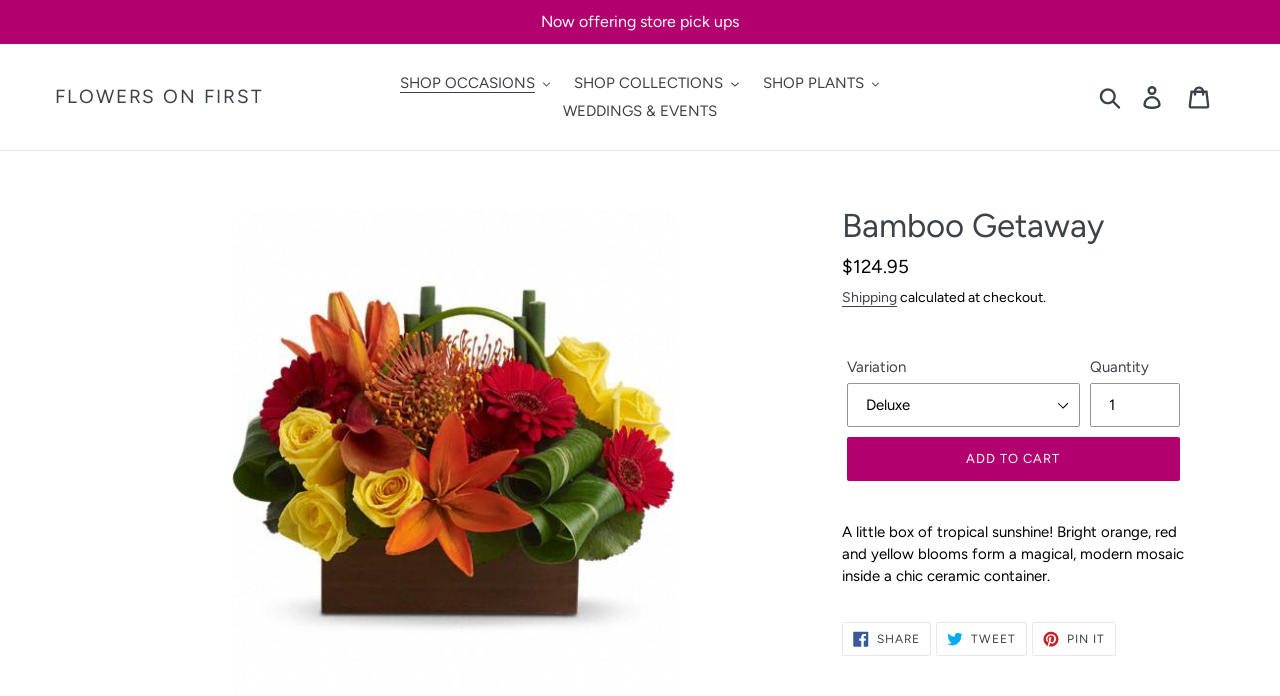

--- FILE ---
content_type: text/html; charset=utf-8
request_url: https://flowersonfirst.com/collections/new-job/products/bamboo-getaway
body_size: 20598
content:
<!doctype html>
<html class="no-js" lang="en">
<head>
  <meta charset="utf-8">
  <meta http-equiv="X-UA-Compatible" content="IE=edge,chrome=1">
  <meta name="viewport" content="width=device-width,initial-scale=1">
  <meta name="theme-color" content="#b3006f">
  <link rel="canonical" href="https://flowersonfirst.com/products/bamboo-getaway"><link rel="shortcut icon" href="//flowersonfirst.com/cdn/shop/files/light-pink-and-delicate-flowers_32x32.jpg?v=1613679884" type="image/png"><title>Bamboo Getaway
&ndash; Flowers on First</title><meta name="description" content="A little box of tropical sunshine! Bright orange, red and yellow blooms form a magical, modern mosaic inside a chic ceramic container."><!-- /snippets/social-meta-tags.liquid -->




<meta property="og:site_name" content="Flowers on First">
<meta property="og:url" content="https://flowersonfirst.com/products/bamboo-getaway">
<meta property="og:title" content="Bamboo Getaway">
<meta property="og:type" content="product">
<meta property="og:description" content="A little box of tropical sunshine! Bright orange, red and yellow blooms form a magical, modern mosaic inside a chic ceramic container.">

  <meta property="og:price:amount" content="99.95">
  <meta property="og:price:currency" content="USD">

<meta property="og:image" content="http://flowersonfirst.com/cdn/shop/products/T85-3A_0_1200x1200.jpg?v=1551048859">
<meta property="og:image:secure_url" content="https://flowersonfirst.com/cdn/shop/products/T85-3A_0_1200x1200.jpg?v=1551048859">


  <meta name="twitter:site" content="@FlowersOnFirst">

<meta name="twitter:card" content="summary_large_image">
<meta name="twitter:title" content="Bamboo Getaway">
<meta name="twitter:description" content="A little box of tropical sunshine! Bright orange, red and yellow blooms form a magical, modern mosaic inside a chic ceramic container.">


  <link href="//flowersonfirst.com/cdn/shop/t/6/assets/theme.scss.css?v=24229908462694766251764347939" rel="stylesheet" type="text/css" media="all" />

  <script>
    var theme = {
      strings: {
        addToCart: "Add to cart",
        soldOut: "Sold out",
        unavailable: "Unavailable",
        regularPrice: "Regular price",
        sale: "Sale",
        showMore: "Show More",
        showLess: "Show Less",
        addressError: "Error looking up that address",
        addressNoResults: "No results for that address",
        addressQueryLimit: "You have exceeded the Google API usage limit. Consider upgrading to a \u003ca href=\"https:\/\/developers.google.com\/maps\/premium\/usage-limits\"\u003ePremium Plan\u003c\/a\u003e.",
        authError: "There was a problem authenticating your Google Maps account.",
        newWindow: "Opens in a new window.",
        external: "Opens external website.",
        newWindowExternal: "Opens external website in a new window."
      },
      moneyFormat: "${{amount}}"
    }

    document.documentElement.className = document.documentElement.className.replace('no-js', 'js');
  </script><script src="//flowersonfirst.com/cdn/shop/t/6/assets/lazysizes.js?v=68441465964607740661549892567" async="async"></script>
  <script src="//flowersonfirst.com/cdn/shop/t/6/assets/vendor.js?v=121857302354663160541549892569" defer="defer"></script>
  <script src="//flowersonfirst.com/cdn/shop/t/6/assets/theme.js?v=12513799077045517171639409067" defer="defer"></script>

  <script>window.performance && window.performance.mark && window.performance.mark('shopify.content_for_header.start');</script><meta name="google-site-verification" content="UAig1urRd2b9EXqaYoOusd29mSNdYkNe2vaMHTYLFOk">
<meta id="shopify-digital-wallet" name="shopify-digital-wallet" content="/14070087780/digital_wallets/dialog">
<meta name="shopify-checkout-api-token" content="dc5ad4d48447948bfcfe004a57293e5d">
<link rel="alternate" type="application/json+oembed" href="https://flowersonfirst.com/products/bamboo-getaway.oembed">
<script async="async" src="/checkouts/internal/preloads.js?locale=en-US"></script>
<link rel="preconnect" href="https://shop.app" crossorigin="anonymous">
<script async="async" src="https://shop.app/checkouts/internal/preloads.js?locale=en-US&shop_id=14070087780" crossorigin="anonymous"></script>
<script id="apple-pay-shop-capabilities" type="application/json">{"shopId":14070087780,"countryCode":"US","currencyCode":"USD","merchantCapabilities":["supports3DS"],"merchantId":"gid:\/\/shopify\/Shop\/14070087780","merchantName":"Flowers on First","requiredBillingContactFields":["postalAddress","email","phone"],"requiredShippingContactFields":["postalAddress","email","phone"],"shippingType":"shipping","supportedNetworks":["visa","masterCard","amex","discover","elo","jcb"],"total":{"type":"pending","label":"Flowers on First","amount":"1.00"},"shopifyPaymentsEnabled":true,"supportsSubscriptions":true}</script>
<script id="shopify-features" type="application/json">{"accessToken":"dc5ad4d48447948bfcfe004a57293e5d","betas":["rich-media-storefront-analytics"],"domain":"flowersonfirst.com","predictiveSearch":true,"shopId":14070087780,"locale":"en"}</script>
<script>var Shopify = Shopify || {};
Shopify.shop = "flowersonfirst.myshopify.com";
Shopify.locale = "en";
Shopify.currency = {"active":"USD","rate":"1.0"};
Shopify.country = "US";
Shopify.theme = {"name":"11, Feb 2019 Debut Apolo new delivery","id":66571436132,"schema_name":"Debut","schema_version":"11.0.1","theme_store_id":796,"role":"main"};
Shopify.theme.handle = "null";
Shopify.theme.style = {"id":null,"handle":null};
Shopify.cdnHost = "flowersonfirst.com/cdn";
Shopify.routes = Shopify.routes || {};
Shopify.routes.root = "/";</script>
<script type="module">!function(o){(o.Shopify=o.Shopify||{}).modules=!0}(window);</script>
<script>!function(o){function n(){var o=[];function n(){o.push(Array.prototype.slice.apply(arguments))}return n.q=o,n}var t=o.Shopify=o.Shopify||{};t.loadFeatures=n(),t.autoloadFeatures=n()}(window);</script>
<script>
  window.ShopifyPay = window.ShopifyPay || {};
  window.ShopifyPay.apiHost = "shop.app\/pay";
  window.ShopifyPay.redirectState = null;
</script>
<script id="shop-js-analytics" type="application/json">{"pageType":"product"}</script>
<script defer="defer" async type="module" src="//flowersonfirst.com/cdn/shopifycloud/shop-js/modules/v2/client.init-shop-cart-sync_BdyHc3Nr.en.esm.js"></script>
<script defer="defer" async type="module" src="//flowersonfirst.com/cdn/shopifycloud/shop-js/modules/v2/chunk.common_Daul8nwZ.esm.js"></script>
<script type="module">
  await import("//flowersonfirst.com/cdn/shopifycloud/shop-js/modules/v2/client.init-shop-cart-sync_BdyHc3Nr.en.esm.js");
await import("//flowersonfirst.com/cdn/shopifycloud/shop-js/modules/v2/chunk.common_Daul8nwZ.esm.js");

  window.Shopify.SignInWithShop?.initShopCartSync?.({"fedCMEnabled":true,"windoidEnabled":true});

</script>
<script>
  window.Shopify = window.Shopify || {};
  if (!window.Shopify.featureAssets) window.Shopify.featureAssets = {};
  window.Shopify.featureAssets['shop-js'] = {"shop-cart-sync":["modules/v2/client.shop-cart-sync_QYOiDySF.en.esm.js","modules/v2/chunk.common_Daul8nwZ.esm.js"],"init-fed-cm":["modules/v2/client.init-fed-cm_DchLp9rc.en.esm.js","modules/v2/chunk.common_Daul8nwZ.esm.js"],"shop-button":["modules/v2/client.shop-button_OV7bAJc5.en.esm.js","modules/v2/chunk.common_Daul8nwZ.esm.js"],"init-windoid":["modules/v2/client.init-windoid_DwxFKQ8e.en.esm.js","modules/v2/chunk.common_Daul8nwZ.esm.js"],"shop-cash-offers":["modules/v2/client.shop-cash-offers_DWtL6Bq3.en.esm.js","modules/v2/chunk.common_Daul8nwZ.esm.js","modules/v2/chunk.modal_CQq8HTM6.esm.js"],"shop-toast-manager":["modules/v2/client.shop-toast-manager_CX9r1SjA.en.esm.js","modules/v2/chunk.common_Daul8nwZ.esm.js"],"init-shop-email-lookup-coordinator":["modules/v2/client.init-shop-email-lookup-coordinator_UhKnw74l.en.esm.js","modules/v2/chunk.common_Daul8nwZ.esm.js"],"pay-button":["modules/v2/client.pay-button_DzxNnLDY.en.esm.js","modules/v2/chunk.common_Daul8nwZ.esm.js"],"avatar":["modules/v2/client.avatar_BTnouDA3.en.esm.js"],"init-shop-cart-sync":["modules/v2/client.init-shop-cart-sync_BdyHc3Nr.en.esm.js","modules/v2/chunk.common_Daul8nwZ.esm.js"],"shop-login-button":["modules/v2/client.shop-login-button_D8B466_1.en.esm.js","modules/v2/chunk.common_Daul8nwZ.esm.js","modules/v2/chunk.modal_CQq8HTM6.esm.js"],"init-customer-accounts-sign-up":["modules/v2/client.init-customer-accounts-sign-up_C8fpPm4i.en.esm.js","modules/v2/client.shop-login-button_D8B466_1.en.esm.js","modules/v2/chunk.common_Daul8nwZ.esm.js","modules/v2/chunk.modal_CQq8HTM6.esm.js"],"init-shop-for-new-customer-accounts":["modules/v2/client.init-shop-for-new-customer-accounts_CVTO0Ztu.en.esm.js","modules/v2/client.shop-login-button_D8B466_1.en.esm.js","modules/v2/chunk.common_Daul8nwZ.esm.js","modules/v2/chunk.modal_CQq8HTM6.esm.js"],"init-customer-accounts":["modules/v2/client.init-customer-accounts_dRgKMfrE.en.esm.js","modules/v2/client.shop-login-button_D8B466_1.en.esm.js","modules/v2/chunk.common_Daul8nwZ.esm.js","modules/v2/chunk.modal_CQq8HTM6.esm.js"],"shop-follow-button":["modules/v2/client.shop-follow-button_CkZpjEct.en.esm.js","modules/v2/chunk.common_Daul8nwZ.esm.js","modules/v2/chunk.modal_CQq8HTM6.esm.js"],"lead-capture":["modules/v2/client.lead-capture_BntHBhfp.en.esm.js","modules/v2/chunk.common_Daul8nwZ.esm.js","modules/v2/chunk.modal_CQq8HTM6.esm.js"],"checkout-modal":["modules/v2/client.checkout-modal_CfxcYbTm.en.esm.js","modules/v2/chunk.common_Daul8nwZ.esm.js","modules/v2/chunk.modal_CQq8HTM6.esm.js"],"shop-login":["modules/v2/client.shop-login_Da4GZ2H6.en.esm.js","modules/v2/chunk.common_Daul8nwZ.esm.js","modules/v2/chunk.modal_CQq8HTM6.esm.js"],"payment-terms":["modules/v2/client.payment-terms_MV4M3zvL.en.esm.js","modules/v2/chunk.common_Daul8nwZ.esm.js","modules/v2/chunk.modal_CQq8HTM6.esm.js"]};
</script>
<script>(function() {
  var isLoaded = false;
  function asyncLoad() {
    if (isLoaded) return;
    isLoaded = true;
    var urls = ["https:\/\/www.improvedcontactform.com\/icf.js?shop=flowersonfirst.myshopify.com","https:\/\/chimpstatic.com\/mcjs-connected\/js\/users\/10774dbedb2fdcb0f80b499a9\/ee64424f704c5f891cbfbc9f1.js?shop=flowersonfirst.myshopify.com","\/\/cdn.shopify.com\/proxy\/498c0b4061a52c423996e3e13f1846daaff913b2ea0b742c93438e30a4e4603f\/storage.googleapis.com\/adnabu-shopify\/online-store\/77105d7a3d2b4753a4a87a071706641445.min.js?shop=flowersonfirst.myshopify.com\u0026sp-cache-control=cHVibGljLCBtYXgtYWdlPTkwMA","https:\/\/cartconvert-scripts.esc-apps-cdn.com\/client.js?disableCart=0\u0026disableProduct=0\u0026disablePopup=0\u0026disablePopupCart=0\u0026shop=flowersonfirst.myshopify.com","https:\/\/cdn.hextom.com\/js\/quickannouncementbar.js?shop=flowersonfirst.myshopify.com","https:\/\/localdelivery.herokuapp.com\/\/assets\/localdelivery-1.07.js?shop=flowersonfirst.myshopify.com"];
    for (var i = 0; i < urls.length; i++) {
      var s = document.createElement('script');
      s.type = 'text/javascript';
      s.async = true;
      s.src = urls[i];
      var x = document.getElementsByTagName('script')[0];
      x.parentNode.insertBefore(s, x);
    }
  };
  if(window.attachEvent) {
    window.attachEvent('onload', asyncLoad);
  } else {
    window.addEventListener('load', asyncLoad, false);
  }
})();</script>
<script id="__st">var __st={"a":14070087780,"offset":-18000,"reqid":"2243fcf6-fc4c-47c8-af8e-3454d0cbdfe6-1769025253","pageurl":"flowersonfirst.com\/collections\/new-job\/products\/bamboo-getaway","u":"0faccda5c78c","p":"product","rtyp":"product","rid":2899219513444};</script>
<script>window.ShopifyPaypalV4VisibilityTracking = true;</script>
<script id="captcha-bootstrap">!function(){'use strict';const t='contact',e='account',n='new_comment',o=[[t,t],['blogs',n],['comments',n],[t,'customer']],c=[[e,'customer_login'],[e,'guest_login'],[e,'recover_customer_password'],[e,'create_customer']],r=t=>t.map((([t,e])=>`form[action*='/${t}']:not([data-nocaptcha='true']) input[name='form_type'][value='${e}']`)).join(','),a=t=>()=>t?[...document.querySelectorAll(t)].map((t=>t.form)):[];function s(){const t=[...o],e=r(t);return a(e)}const i='password',u='form_key',d=['recaptcha-v3-token','g-recaptcha-response','h-captcha-response',i],f=()=>{try{return window.sessionStorage}catch{return}},m='__shopify_v',_=t=>t.elements[u];function p(t,e,n=!1){try{const o=window.sessionStorage,c=JSON.parse(o.getItem(e)),{data:r}=function(t){const{data:e,action:n}=t;return t[m]||n?{data:e,action:n}:{data:t,action:n}}(c);for(const[e,n]of Object.entries(r))t.elements[e]&&(t.elements[e].value=n);n&&o.removeItem(e)}catch(o){console.error('form repopulation failed',{error:o})}}const l='form_type',E='cptcha';function T(t){t.dataset[E]=!0}const w=window,h=w.document,L='Shopify',v='ce_forms',y='captcha';let A=!1;((t,e)=>{const n=(g='f06e6c50-85a8-45c8-87d0-21a2b65856fe',I='https://cdn.shopify.com/shopifycloud/storefront-forms-hcaptcha/ce_storefront_forms_captcha_hcaptcha.v1.5.2.iife.js',D={infoText:'Protected by hCaptcha',privacyText:'Privacy',termsText:'Terms'},(t,e,n)=>{const o=w[L][v],c=o.bindForm;if(c)return c(t,g,e,D).then(n);var r;o.q.push([[t,g,e,D],n]),r=I,A||(h.body.append(Object.assign(h.createElement('script'),{id:'captcha-provider',async:!0,src:r})),A=!0)});var g,I,D;w[L]=w[L]||{},w[L][v]=w[L][v]||{},w[L][v].q=[],w[L][y]=w[L][y]||{},w[L][y].protect=function(t,e){n(t,void 0,e),T(t)},Object.freeze(w[L][y]),function(t,e,n,w,h,L){const[v,y,A,g]=function(t,e,n){const i=e?o:[],u=t?c:[],d=[...i,...u],f=r(d),m=r(i),_=r(d.filter((([t,e])=>n.includes(e))));return[a(f),a(m),a(_),s()]}(w,h,L),I=t=>{const e=t.target;return e instanceof HTMLFormElement?e:e&&e.form},D=t=>v().includes(t);t.addEventListener('submit',(t=>{const e=I(t);if(!e)return;const n=D(e)&&!e.dataset.hcaptchaBound&&!e.dataset.recaptchaBound,o=_(e),c=g().includes(e)&&(!o||!o.value);(n||c)&&t.preventDefault(),c&&!n&&(function(t){try{if(!f())return;!function(t){const e=f();if(!e)return;const n=_(t);if(!n)return;const o=n.value;o&&e.removeItem(o)}(t);const e=Array.from(Array(32),(()=>Math.random().toString(36)[2])).join('');!function(t,e){_(t)||t.append(Object.assign(document.createElement('input'),{type:'hidden',name:u})),t.elements[u].value=e}(t,e),function(t,e){const n=f();if(!n)return;const o=[...t.querySelectorAll(`input[type='${i}']`)].map((({name:t})=>t)),c=[...d,...o],r={};for(const[a,s]of new FormData(t).entries())c.includes(a)||(r[a]=s);n.setItem(e,JSON.stringify({[m]:1,action:t.action,data:r}))}(t,e)}catch(e){console.error('failed to persist form',e)}}(e),e.submit())}));const S=(t,e)=>{t&&!t.dataset[E]&&(n(t,e.some((e=>e===t))),T(t))};for(const o of['focusin','change'])t.addEventListener(o,(t=>{const e=I(t);D(e)&&S(e,y())}));const B=e.get('form_key'),M=e.get(l),P=B&&M;t.addEventListener('DOMContentLoaded',(()=>{const t=y();if(P)for(const e of t)e.elements[l].value===M&&p(e,B);[...new Set([...A(),...v().filter((t=>'true'===t.dataset.shopifyCaptcha))])].forEach((e=>S(e,t)))}))}(h,new URLSearchParams(w.location.search),n,t,e,['guest_login'])})(!0,!0)}();</script>
<script integrity="sha256-4kQ18oKyAcykRKYeNunJcIwy7WH5gtpwJnB7kiuLZ1E=" data-source-attribution="shopify.loadfeatures" defer="defer" src="//flowersonfirst.com/cdn/shopifycloud/storefront/assets/storefront/load_feature-a0a9edcb.js" crossorigin="anonymous"></script>
<script crossorigin="anonymous" defer="defer" src="//flowersonfirst.com/cdn/shopifycloud/storefront/assets/shopify_pay/storefront-65b4c6d7.js?v=20250812"></script>
<script data-source-attribution="shopify.dynamic_checkout.dynamic.init">var Shopify=Shopify||{};Shopify.PaymentButton=Shopify.PaymentButton||{isStorefrontPortableWallets:!0,init:function(){window.Shopify.PaymentButton.init=function(){};var t=document.createElement("script");t.src="https://flowersonfirst.com/cdn/shopifycloud/portable-wallets/latest/portable-wallets.en.js",t.type="module",document.head.appendChild(t)}};
</script>
<script data-source-attribution="shopify.dynamic_checkout.buyer_consent">
  function portableWalletsHideBuyerConsent(e){var t=document.getElementById("shopify-buyer-consent"),n=document.getElementById("shopify-subscription-policy-button");t&&n&&(t.classList.add("hidden"),t.setAttribute("aria-hidden","true"),n.removeEventListener("click",e))}function portableWalletsShowBuyerConsent(e){var t=document.getElementById("shopify-buyer-consent"),n=document.getElementById("shopify-subscription-policy-button");t&&n&&(t.classList.remove("hidden"),t.removeAttribute("aria-hidden"),n.addEventListener("click",e))}window.Shopify?.PaymentButton&&(window.Shopify.PaymentButton.hideBuyerConsent=portableWalletsHideBuyerConsent,window.Shopify.PaymentButton.showBuyerConsent=portableWalletsShowBuyerConsent);
</script>
<script data-source-attribution="shopify.dynamic_checkout.cart.bootstrap">document.addEventListener("DOMContentLoaded",(function(){function t(){return document.querySelector("shopify-accelerated-checkout-cart, shopify-accelerated-checkout")}if(t())Shopify.PaymentButton.init();else{new MutationObserver((function(e,n){t()&&(Shopify.PaymentButton.init(),n.disconnect())})).observe(document.body,{childList:!0,subtree:!0})}}));
</script>
<link id="shopify-accelerated-checkout-styles" rel="stylesheet" media="screen" href="https://flowersonfirst.com/cdn/shopifycloud/portable-wallets/latest/accelerated-checkout-backwards-compat.css" crossorigin="anonymous">
<style id="shopify-accelerated-checkout-cart">
        #shopify-buyer-consent {
  margin-top: 1em;
  display: inline-block;
  width: 100%;
}

#shopify-buyer-consent.hidden {
  display: none;
}

#shopify-subscription-policy-button {
  background: none;
  border: none;
  padding: 0;
  text-decoration: underline;
  font-size: inherit;
  cursor: pointer;
}

#shopify-subscription-policy-button::before {
  box-shadow: none;
}

      </style>

<script>window.performance && window.performance.mark && window.performance.mark('shopify.content_for_header.end');</script>
  
  
  <script src="//ajax.googleapis.com/ajax/libs/jquery/2.2.3/jquery.min.js" type="text/javascript"></script>
  
<link href="https://monorail-edge.shopifysvc.com" rel="dns-prefetch">
<script>(function(){if ("sendBeacon" in navigator && "performance" in window) {try {var session_token_from_headers = performance.getEntriesByType('navigation')[0].serverTiming.find(x => x.name == '_s').description;} catch {var session_token_from_headers = undefined;}var session_cookie_matches = document.cookie.match(/_shopify_s=([^;]*)/);var session_token_from_cookie = session_cookie_matches && session_cookie_matches.length === 2 ? session_cookie_matches[1] : "";var session_token = session_token_from_headers || session_token_from_cookie || "";function handle_abandonment_event(e) {var entries = performance.getEntries().filter(function(entry) {return /monorail-edge.shopifysvc.com/.test(entry.name);});if (!window.abandonment_tracked && entries.length === 0) {window.abandonment_tracked = true;var currentMs = Date.now();var navigation_start = performance.timing.navigationStart;var payload = {shop_id: 14070087780,url: window.location.href,navigation_start,duration: currentMs - navigation_start,session_token,page_type: "product"};window.navigator.sendBeacon("https://monorail-edge.shopifysvc.com/v1/produce", JSON.stringify({schema_id: "online_store_buyer_site_abandonment/1.1",payload: payload,metadata: {event_created_at_ms: currentMs,event_sent_at_ms: currentMs}}));}}window.addEventListener('pagehide', handle_abandonment_event);}}());</script>
<script id="web-pixels-manager-setup">(function e(e,d,r,n,o){if(void 0===o&&(o={}),!Boolean(null===(a=null===(i=window.Shopify)||void 0===i?void 0:i.analytics)||void 0===a?void 0:a.replayQueue)){var i,a;window.Shopify=window.Shopify||{};var t=window.Shopify;t.analytics=t.analytics||{};var s=t.analytics;s.replayQueue=[],s.publish=function(e,d,r){return s.replayQueue.push([e,d,r]),!0};try{self.performance.mark("wpm:start")}catch(e){}var l=function(){var e={modern:/Edge?\/(1{2}[4-9]|1[2-9]\d|[2-9]\d{2}|\d{4,})\.\d+(\.\d+|)|Firefox\/(1{2}[4-9]|1[2-9]\d|[2-9]\d{2}|\d{4,})\.\d+(\.\d+|)|Chrom(ium|e)\/(9{2}|\d{3,})\.\d+(\.\d+|)|(Maci|X1{2}).+ Version\/(15\.\d+|(1[6-9]|[2-9]\d|\d{3,})\.\d+)([,.]\d+|)( \(\w+\)|)( Mobile\/\w+|) Safari\/|Chrome.+OPR\/(9{2}|\d{3,})\.\d+\.\d+|(CPU[ +]OS|iPhone[ +]OS|CPU[ +]iPhone|CPU IPhone OS|CPU iPad OS)[ +]+(15[._]\d+|(1[6-9]|[2-9]\d|\d{3,})[._]\d+)([._]\d+|)|Android:?[ /-](13[3-9]|1[4-9]\d|[2-9]\d{2}|\d{4,})(\.\d+|)(\.\d+|)|Android.+Firefox\/(13[5-9]|1[4-9]\d|[2-9]\d{2}|\d{4,})\.\d+(\.\d+|)|Android.+Chrom(ium|e)\/(13[3-9]|1[4-9]\d|[2-9]\d{2}|\d{4,})\.\d+(\.\d+|)|SamsungBrowser\/([2-9]\d|\d{3,})\.\d+/,legacy:/Edge?\/(1[6-9]|[2-9]\d|\d{3,})\.\d+(\.\d+|)|Firefox\/(5[4-9]|[6-9]\d|\d{3,})\.\d+(\.\d+|)|Chrom(ium|e)\/(5[1-9]|[6-9]\d|\d{3,})\.\d+(\.\d+|)([\d.]+$|.*Safari\/(?![\d.]+ Edge\/[\d.]+$))|(Maci|X1{2}).+ Version\/(10\.\d+|(1[1-9]|[2-9]\d|\d{3,})\.\d+)([,.]\d+|)( \(\w+\)|)( Mobile\/\w+|) Safari\/|Chrome.+OPR\/(3[89]|[4-9]\d|\d{3,})\.\d+\.\d+|(CPU[ +]OS|iPhone[ +]OS|CPU[ +]iPhone|CPU IPhone OS|CPU iPad OS)[ +]+(10[._]\d+|(1[1-9]|[2-9]\d|\d{3,})[._]\d+)([._]\d+|)|Android:?[ /-](13[3-9]|1[4-9]\d|[2-9]\d{2}|\d{4,})(\.\d+|)(\.\d+|)|Mobile Safari.+OPR\/([89]\d|\d{3,})\.\d+\.\d+|Android.+Firefox\/(13[5-9]|1[4-9]\d|[2-9]\d{2}|\d{4,})\.\d+(\.\d+|)|Android.+Chrom(ium|e)\/(13[3-9]|1[4-9]\d|[2-9]\d{2}|\d{4,})\.\d+(\.\d+|)|Android.+(UC? ?Browser|UCWEB|U3)[ /]?(15\.([5-9]|\d{2,})|(1[6-9]|[2-9]\d|\d{3,})\.\d+)\.\d+|SamsungBrowser\/(5\.\d+|([6-9]|\d{2,})\.\d+)|Android.+MQ{2}Browser\/(14(\.(9|\d{2,})|)|(1[5-9]|[2-9]\d|\d{3,})(\.\d+|))(\.\d+|)|K[Aa][Ii]OS\/(3\.\d+|([4-9]|\d{2,})\.\d+)(\.\d+|)/},d=e.modern,r=e.legacy,n=navigator.userAgent;return n.match(d)?"modern":n.match(r)?"legacy":"unknown"}(),u="modern"===l?"modern":"legacy",c=(null!=n?n:{modern:"",legacy:""})[u],f=function(e){return[e.baseUrl,"/wpm","/b",e.hashVersion,"modern"===e.buildTarget?"m":"l",".js"].join("")}({baseUrl:d,hashVersion:r,buildTarget:u}),m=function(e){var d=e.version,r=e.bundleTarget,n=e.surface,o=e.pageUrl,i=e.monorailEndpoint;return{emit:function(e){var a=e.status,t=e.errorMsg,s=(new Date).getTime(),l=JSON.stringify({metadata:{event_sent_at_ms:s},events:[{schema_id:"web_pixels_manager_load/3.1",payload:{version:d,bundle_target:r,page_url:o,status:a,surface:n,error_msg:t},metadata:{event_created_at_ms:s}}]});if(!i)return console&&console.warn&&console.warn("[Web Pixels Manager] No Monorail endpoint provided, skipping logging."),!1;try{return self.navigator.sendBeacon.bind(self.navigator)(i,l)}catch(e){}var u=new XMLHttpRequest;try{return u.open("POST",i,!0),u.setRequestHeader("Content-Type","text/plain"),u.send(l),!0}catch(e){return console&&console.warn&&console.warn("[Web Pixels Manager] Got an unhandled error while logging to Monorail."),!1}}}}({version:r,bundleTarget:l,surface:e.surface,pageUrl:self.location.href,monorailEndpoint:e.monorailEndpoint});try{o.browserTarget=l,function(e){var d=e.src,r=e.async,n=void 0===r||r,o=e.onload,i=e.onerror,a=e.sri,t=e.scriptDataAttributes,s=void 0===t?{}:t,l=document.createElement("script"),u=document.querySelector("head"),c=document.querySelector("body");if(l.async=n,l.src=d,a&&(l.integrity=a,l.crossOrigin="anonymous"),s)for(var f in s)if(Object.prototype.hasOwnProperty.call(s,f))try{l.dataset[f]=s[f]}catch(e){}if(o&&l.addEventListener("load",o),i&&l.addEventListener("error",i),u)u.appendChild(l);else{if(!c)throw new Error("Did not find a head or body element to append the script");c.appendChild(l)}}({src:f,async:!0,onload:function(){if(!function(){var e,d;return Boolean(null===(d=null===(e=window.Shopify)||void 0===e?void 0:e.analytics)||void 0===d?void 0:d.initialized)}()){var d=window.webPixelsManager.init(e)||void 0;if(d){var r=window.Shopify.analytics;r.replayQueue.forEach((function(e){var r=e[0],n=e[1],o=e[2];d.publishCustomEvent(r,n,o)})),r.replayQueue=[],r.publish=d.publishCustomEvent,r.visitor=d.visitor,r.initialized=!0}}},onerror:function(){return m.emit({status:"failed",errorMsg:"".concat(f," has failed to load")})},sri:function(e){var d=/^sha384-[A-Za-z0-9+/=]+$/;return"string"==typeof e&&d.test(e)}(c)?c:"",scriptDataAttributes:o}),m.emit({status:"loading"})}catch(e){m.emit({status:"failed",errorMsg:(null==e?void 0:e.message)||"Unknown error"})}}})({shopId: 14070087780,storefrontBaseUrl: "https://flowersonfirst.com",extensionsBaseUrl: "https://extensions.shopifycdn.com/cdn/shopifycloud/web-pixels-manager",monorailEndpoint: "https://monorail-edge.shopifysvc.com/unstable/produce_batch",surface: "storefront-renderer",enabledBetaFlags: ["2dca8a86"],webPixelsConfigList: [{"id":"shopify-app-pixel","configuration":"{}","eventPayloadVersion":"v1","runtimeContext":"STRICT","scriptVersion":"0450","apiClientId":"shopify-pixel","type":"APP","privacyPurposes":["ANALYTICS","MARKETING"]},{"id":"shopify-custom-pixel","eventPayloadVersion":"v1","runtimeContext":"LAX","scriptVersion":"0450","apiClientId":"shopify-pixel","type":"CUSTOM","privacyPurposes":["ANALYTICS","MARKETING"]}],isMerchantRequest: false,initData: {"shop":{"name":"Flowers on First","paymentSettings":{"currencyCode":"USD"},"myshopifyDomain":"flowersonfirst.myshopify.com","countryCode":"US","storefrontUrl":"https:\/\/flowersonfirst.com"},"customer":null,"cart":null,"checkout":null,"productVariants":[{"price":{"amount":124.95,"currencyCode":"USD"},"product":{"title":"Bamboo Getaway","vendor":"Flowers on First","id":"2899219513444","untranslatedTitle":"Bamboo Getaway","url":"\/products\/bamboo-getaway","type":""},"id":"24604487647332","image":{"src":"\/\/flowersonfirst.com\/cdn\/shop\/products\/T85-3A_0.jpg?v=1551048859"},"sku":"T85-3C-DLX","title":"Deluxe","untranslatedTitle":"Deluxe"},{"price":{"amount":99.95,"currencyCode":"USD"},"product":{"title":"Bamboo Getaway","vendor":"Flowers on First","id":"2899219513444","untranslatedTitle":"Bamboo Getaway","url":"\/products\/bamboo-getaway","type":""},"id":"24604487712868","image":{"src":"\/\/flowersonfirst.com\/cdn\/shop\/products\/T85-3A_0.jpg?v=1551048859"},"sku":"T85-3C","title":"Standard","untranslatedTitle":"Standard"},{"price":{"amount":159.95,"currencyCode":"USD"},"product":{"title":"Bamboo Getaway","vendor":"Flowers on First","id":"2899219513444","untranslatedTitle":"Bamboo Getaway","url":"\/products\/bamboo-getaway","type":""},"id":"24604487745636","image":{"src":"\/\/flowersonfirst.com\/cdn\/shop\/products\/T85-3A_0.jpg?v=1551048859"},"sku":"T85-3C-PRM","title":"Premium","untranslatedTitle":"Premium"}],"purchasingCompany":null},},"https://flowersonfirst.com/cdn","fcfee988w5aeb613cpc8e4bc33m6693e112",{"modern":"","legacy":""},{"shopId":"14070087780","storefrontBaseUrl":"https:\/\/flowersonfirst.com","extensionBaseUrl":"https:\/\/extensions.shopifycdn.com\/cdn\/shopifycloud\/web-pixels-manager","surface":"storefront-renderer","enabledBetaFlags":"[\"2dca8a86\"]","isMerchantRequest":"false","hashVersion":"fcfee988w5aeb613cpc8e4bc33m6693e112","publish":"custom","events":"[[\"page_viewed\",{}],[\"product_viewed\",{\"productVariant\":{\"price\":{\"amount\":124.95,\"currencyCode\":\"USD\"},\"product\":{\"title\":\"Bamboo Getaway\",\"vendor\":\"Flowers on First\",\"id\":\"2899219513444\",\"untranslatedTitle\":\"Bamboo Getaway\",\"url\":\"\/products\/bamboo-getaway\",\"type\":\"\"},\"id\":\"24604487647332\",\"image\":{\"src\":\"\/\/flowersonfirst.com\/cdn\/shop\/products\/T85-3A_0.jpg?v=1551048859\"},\"sku\":\"T85-3C-DLX\",\"title\":\"Deluxe\",\"untranslatedTitle\":\"Deluxe\"}}]]"});</script><script>
  window.ShopifyAnalytics = window.ShopifyAnalytics || {};
  window.ShopifyAnalytics.meta = window.ShopifyAnalytics.meta || {};
  window.ShopifyAnalytics.meta.currency = 'USD';
  var meta = {"product":{"id":2899219513444,"gid":"gid:\/\/shopify\/Product\/2899219513444","vendor":"Flowers on First","type":"","handle":"bamboo-getaway","variants":[{"id":24604487647332,"price":12495,"name":"Bamboo Getaway - Deluxe","public_title":"Deluxe","sku":"T85-3C-DLX"},{"id":24604487712868,"price":9995,"name":"Bamboo Getaway - Standard","public_title":"Standard","sku":"T85-3C"},{"id":24604487745636,"price":15995,"name":"Bamboo Getaway - Premium","public_title":"Premium","sku":"T85-3C-PRM"}],"remote":false},"page":{"pageType":"product","resourceType":"product","resourceId":2899219513444,"requestId":"2243fcf6-fc4c-47c8-af8e-3454d0cbdfe6-1769025253"}};
  for (var attr in meta) {
    window.ShopifyAnalytics.meta[attr] = meta[attr];
  }
</script>
<script class="analytics">
  (function () {
    var customDocumentWrite = function(content) {
      var jquery = null;

      if (window.jQuery) {
        jquery = window.jQuery;
      } else if (window.Checkout && window.Checkout.$) {
        jquery = window.Checkout.$;
      }

      if (jquery) {
        jquery('body').append(content);
      }
    };

    var hasLoggedConversion = function(token) {
      if (token) {
        return document.cookie.indexOf('loggedConversion=' + token) !== -1;
      }
      return false;
    }

    var setCookieIfConversion = function(token) {
      if (token) {
        var twoMonthsFromNow = new Date(Date.now());
        twoMonthsFromNow.setMonth(twoMonthsFromNow.getMonth() + 2);

        document.cookie = 'loggedConversion=' + token + '; expires=' + twoMonthsFromNow;
      }
    }

    var trekkie = window.ShopifyAnalytics.lib = window.trekkie = window.trekkie || [];
    if (trekkie.integrations) {
      return;
    }
    trekkie.methods = [
      'identify',
      'page',
      'ready',
      'track',
      'trackForm',
      'trackLink'
    ];
    trekkie.factory = function(method) {
      return function() {
        var args = Array.prototype.slice.call(arguments);
        args.unshift(method);
        trekkie.push(args);
        return trekkie;
      };
    };
    for (var i = 0; i < trekkie.methods.length; i++) {
      var key = trekkie.methods[i];
      trekkie[key] = trekkie.factory(key);
    }
    trekkie.load = function(config) {
      trekkie.config = config || {};
      trekkie.config.initialDocumentCookie = document.cookie;
      var first = document.getElementsByTagName('script')[0];
      var script = document.createElement('script');
      script.type = 'text/javascript';
      script.onerror = function(e) {
        var scriptFallback = document.createElement('script');
        scriptFallback.type = 'text/javascript';
        scriptFallback.onerror = function(error) {
                var Monorail = {
      produce: function produce(monorailDomain, schemaId, payload) {
        var currentMs = new Date().getTime();
        var event = {
          schema_id: schemaId,
          payload: payload,
          metadata: {
            event_created_at_ms: currentMs,
            event_sent_at_ms: currentMs
          }
        };
        return Monorail.sendRequest("https://" + monorailDomain + "/v1/produce", JSON.stringify(event));
      },
      sendRequest: function sendRequest(endpointUrl, payload) {
        // Try the sendBeacon API
        if (window && window.navigator && typeof window.navigator.sendBeacon === 'function' && typeof window.Blob === 'function' && !Monorail.isIos12()) {
          var blobData = new window.Blob([payload], {
            type: 'text/plain'
          });

          if (window.navigator.sendBeacon(endpointUrl, blobData)) {
            return true;
          } // sendBeacon was not successful

        } // XHR beacon

        var xhr = new XMLHttpRequest();

        try {
          xhr.open('POST', endpointUrl);
          xhr.setRequestHeader('Content-Type', 'text/plain');
          xhr.send(payload);
        } catch (e) {
          console.log(e);
        }

        return false;
      },
      isIos12: function isIos12() {
        return window.navigator.userAgent.lastIndexOf('iPhone; CPU iPhone OS 12_') !== -1 || window.navigator.userAgent.lastIndexOf('iPad; CPU OS 12_') !== -1;
      }
    };
    Monorail.produce('monorail-edge.shopifysvc.com',
      'trekkie_storefront_load_errors/1.1',
      {shop_id: 14070087780,
      theme_id: 66571436132,
      app_name: "storefront",
      context_url: window.location.href,
      source_url: "//flowersonfirst.com/cdn/s/trekkie.storefront.cd680fe47e6c39ca5d5df5f0a32d569bc48c0f27.min.js"});

        };
        scriptFallback.async = true;
        scriptFallback.src = '//flowersonfirst.com/cdn/s/trekkie.storefront.cd680fe47e6c39ca5d5df5f0a32d569bc48c0f27.min.js';
        first.parentNode.insertBefore(scriptFallback, first);
      };
      script.async = true;
      script.src = '//flowersonfirst.com/cdn/s/trekkie.storefront.cd680fe47e6c39ca5d5df5f0a32d569bc48c0f27.min.js';
      first.parentNode.insertBefore(script, first);
    };
    trekkie.load(
      {"Trekkie":{"appName":"storefront","development":false,"defaultAttributes":{"shopId":14070087780,"isMerchantRequest":null,"themeId":66571436132,"themeCityHash":"16557694453467428123","contentLanguage":"en","currency":"USD","eventMetadataId":"56e4388e-851f-4ae8-b564-39b460827132"},"isServerSideCookieWritingEnabled":true,"monorailRegion":"shop_domain","enabledBetaFlags":["65f19447"]},"Session Attribution":{},"S2S":{"facebookCapiEnabled":true,"source":"trekkie-storefront-renderer","apiClientId":580111}}
    );

    var loaded = false;
    trekkie.ready(function() {
      if (loaded) return;
      loaded = true;

      window.ShopifyAnalytics.lib = window.trekkie;

      var originalDocumentWrite = document.write;
      document.write = customDocumentWrite;
      try { window.ShopifyAnalytics.merchantGoogleAnalytics.call(this); } catch(error) {};
      document.write = originalDocumentWrite;

      window.ShopifyAnalytics.lib.page(null,{"pageType":"product","resourceType":"product","resourceId":2899219513444,"requestId":"2243fcf6-fc4c-47c8-af8e-3454d0cbdfe6-1769025253","shopifyEmitted":true});

      var match = window.location.pathname.match(/checkouts\/(.+)\/(thank_you|post_purchase)/)
      var token = match? match[1]: undefined;
      if (!hasLoggedConversion(token)) {
        setCookieIfConversion(token);
        window.ShopifyAnalytics.lib.track("Viewed Product",{"currency":"USD","variantId":24604487647332,"productId":2899219513444,"productGid":"gid:\/\/shopify\/Product\/2899219513444","name":"Bamboo Getaway - Deluxe","price":"124.95","sku":"T85-3C-DLX","brand":"Flowers on First","variant":"Deluxe","category":"","nonInteraction":true,"remote":false},undefined,undefined,{"shopifyEmitted":true});
      window.ShopifyAnalytics.lib.track("monorail:\/\/trekkie_storefront_viewed_product\/1.1",{"currency":"USD","variantId":24604487647332,"productId":2899219513444,"productGid":"gid:\/\/shopify\/Product\/2899219513444","name":"Bamboo Getaway - Deluxe","price":"124.95","sku":"T85-3C-DLX","brand":"Flowers on First","variant":"Deluxe","category":"","nonInteraction":true,"remote":false,"referer":"https:\/\/flowersonfirst.com\/collections\/new-job\/products\/bamboo-getaway"});
      }
    });


        var eventsListenerScript = document.createElement('script');
        eventsListenerScript.async = true;
        eventsListenerScript.src = "//flowersonfirst.com/cdn/shopifycloud/storefront/assets/shop_events_listener-3da45d37.js";
        document.getElementsByTagName('head')[0].appendChild(eventsListenerScript);

})();</script>
<script
  defer
  src="https://flowersonfirst.com/cdn/shopifycloud/perf-kit/shopify-perf-kit-3.0.4.min.js"
  data-application="storefront-renderer"
  data-shop-id="14070087780"
  data-render-region="gcp-us-central1"
  data-page-type="product"
  data-theme-instance-id="66571436132"
  data-theme-name="Debut"
  data-theme-version="11.0.1"
  data-monorail-region="shop_domain"
  data-resource-timing-sampling-rate="10"
  data-shs="true"
  data-shs-beacon="true"
  data-shs-export-with-fetch="true"
  data-shs-logs-sample-rate="1"
  data-shs-beacon-endpoint="https://flowersonfirst.com/api/collect"
></script>
</head>

<body class="template-product">

  <a class="in-page-link visually-hidden skip-link" href="#MainContent">Skip to content</a>

  <div id="SearchDrawer" class="search-bar drawer drawer--top" role="dialog" aria-modal="true" aria-label="Search">
    <div class="search-bar__table">
      <div class="search-bar__table-cell search-bar__form-wrapper">
        <form class="search search-bar__form" action="/search" method="get" role="search">
          <input class="search__input search-bar__input" type="search" name="q" value="" placeholder="Search" aria-label="Search">
          <button class="search-bar__submit search__submit btn--link" type="submit">
            <svg aria-hidden="true" focusable="false" role="presentation" class="icon icon-search" viewBox="0 0 37 40"><path d="M35.6 36l-9.8-9.8c4.1-5.4 3.6-13.2-1.3-18.1-5.4-5.4-14.2-5.4-19.7 0-5.4 5.4-5.4 14.2 0 19.7 2.6 2.6 6.1 4.1 9.8 4.1 3 0 5.9-1 8.3-2.8l9.8 9.8c.4.4.9.6 1.4.6s1-.2 1.4-.6c.9-.9.9-2.1.1-2.9zm-20.9-8.2c-2.6 0-5.1-1-7-2.9-3.9-3.9-3.9-10.1 0-14C9.6 9 12.2 8 14.7 8s5.1 1 7 2.9c3.9 3.9 3.9 10.1 0 14-1.9 1.9-4.4 2.9-7 2.9z"/></svg>
            <span class="icon__fallback-text">Submit</span>
          </button>
        </form>
      </div>
      <div class="search-bar__table-cell text-right">
        <button type="button" class="btn--link search-bar__close js-drawer-close">
          <svg aria-hidden="true" focusable="false" role="presentation" class="icon icon-close" viewBox="0 0 37 40"><path d="M21.3 23l11-11c.8-.8.8-2 0-2.8-.8-.8-2-.8-2.8 0l-11 11-11-11c-.8-.8-2-.8-2.8 0-.8.8-.8 2 0 2.8l11 11-11 11c-.8.8-.8 2 0 2.8.4.4.9.6 1.4.6s1-.2 1.4-.6l11-11 11 11c.4.4.9.6 1.4.6s1-.2 1.4-.6c.8-.8.8-2 0-2.8l-11-11z"/></svg>
          <span class="icon__fallback-text">Close search</span>
        </button>
      </div>
    </div>
  </div>

  <div id="shopify-section-header" class="shopify-section">
  <style>
    

    
      .site-header__logo-image {
        margin: 0;
      }
    
  </style>


<div data-section-id="header" data-section-type="header-section">
  
    
      <style>
        .announcement-bar {
          background-color: #b3006f;
        }

        .announcement-bar--link:hover {
          

          
            
            background-color: #ef0094;
          
        }

        .announcement-bar__message {
          color: #ffffff;
        }
      </style>

      
        <a href="/collections/spring-flower-collection" class="announcement-bar announcement-bar--link">
      

        <p class="announcement-bar__message">Now offering store pick ups</p>

      
        </a>
      

    
  

  <header class="site-header border-bottom logo--left" role="banner">
    <div class="grid grid--no-gutters grid--table site-header__mobile-nav">
      

      <div class="grid__item medium-up--one-quarter logo-align--left">
        
        
          <div class="h2 site-header__logo">
        
          
            <a class="site-header__logo-link" href="/">Flowers on First</a>
          
        
          </div>
        
      </div>

      
        <nav class="grid__item medium-up--one-half small--hide" id="AccessibleNav" role="navigation">
          <ul class="site-nav list--inline " id="SiteNav">
  



    
      <li class="site-nav--has-dropdown site-nav--has-centered-dropdown">
        <button class="site-nav__link site-nav__link--main site-nav__link--button site-nav__link--active" type="button" aria-haspopup="true" aria-expanded="false" aria-controls="SiteNavLabel-shop-occasions">
          <span class="site-nav__label">SHOP OCCASIONS</span><svg aria-hidden="true" focusable="false" role="presentation" class="icon icon--wide icon-chevron-down" viewBox="0 0 498.98 284.49"><defs><style>.cls-1{fill:#231f20}</style></defs><path class="cls-1" d="M80.93 271.76A35 35 0 0 1 140.68 247l189.74 189.75L520.16 247a35 35 0 1 1 49.5 49.5L355.17 511a35 35 0 0 1-49.5 0L91.18 296.5a34.89 34.89 0 0 1-10.25-24.74z" transform="translate(-80.93 -236.76)"/></svg>
        </button>

        <div class="site-nav__dropdown site-nav__dropdown--centered" id="SiteNavLabel-shop-occasions">
          
            <div class="site-nav__childlist">
              <ul class="site-nav__childlist-grid">
                
                  
                    <li class="site-nav__childlist-item">
                      <a href="/collections/anniversary" class="site-nav__link site-nav__child-link site-nav__child-link--parent">
                        <span class="site-nav__label">Anniversary</span>
                      </a>

                      

                    </li>
                  
                    <li class="site-nav__childlist-item">
                      <a href="/collections/birthday" class="site-nav__link site-nav__child-link site-nav__child-link--parent">
                        <span class="site-nav__label">Birthday</span>
                      </a>

                      

                    </li>
                  
                    <li class="site-nav__childlist-item">
                      <a href="/collections/business-gifts" class="site-nav__link site-nav__child-link site-nav__child-link--parent">
                        <span class="site-nav__label">Business Gifts</span>
                      </a>

                      

                    </li>
                  
                    <li class="site-nav__childlist-item">
                      <a href="/collections/congratulations" class="site-nav__link site-nav__child-link site-nav__child-link--parent">
                        <span class="site-nav__label">Congratulations</span>
                      </a>

                      

                    </li>
                  
                    <li class="site-nav__childlist-item">
                      <a href="/collections/everyday-celebrations" class="site-nav__link site-nav__child-link site-nav__child-link--parent">
                        <span class="site-nav__label">Everyday Celebrations</span>
                      </a>

                      

                    </li>
                  
                    <li class="site-nav__childlist-item">
                      <a href="/collections/get-well" class="site-nav__link site-nav__child-link site-nav__child-link--parent">
                        <span class="site-nav__label">Get Well</span>
                      </a>

                      

                    </li>
                  
                    <li class="site-nav__childlist-item">
                      <a href="/collections/just-because" class="site-nav__link site-nav__child-link site-nav__child-link--parent">
                        <span class="site-nav__label">Just Because</span>
                      </a>

                      

                    </li>
                  
                    <li class="site-nav__childlist-item">
                      <a href="/collections/new-baby" class="site-nav__link site-nav__child-link site-nav__child-link--parent">
                        <span class="site-nav__label">New Baby</span>
                      </a>

                      

                    </li>
                  
                    <li class="site-nav__childlist-item">
                      <a href="/collections/thank-you" class="site-nav__link site-nav__child-link site-nav__child-link--parent">
                        <span class="site-nav__label">Thank You</span>
                      </a>

                      

                    </li>
                  
                    <li class="site-nav__childlist-item">
                      <a href="/collections/sympathy-funeral" class="site-nav__link site-nav__child-link site-nav__child-link--parent">
                        <span class="site-nav__label">Sympathy &amp; Funeral</span>
                      </a>

                      
                        <ul>
                        
                          <li>
                            <a href="/collections/sympathy-home" class="site-nav__link site-nav__child-link">
                              <span class="site-nav__label">Sympathy Home</span>
                            </a>
                          </li>
                        
                          <li>
                            <a href="/collections/sympathy-baskets" class="site-nav__link site-nav__child-link">
                              <span class="site-nav__label">Sympathy Baskets</span>
                            </a>
                          </li>
                        
                          <li>
                            <a href="/collections/standing-sprays-wreaths-cross-hearts" class="site-nav__link site-nav__child-link">
                              <span class="site-nav__label">Standing Sprays-Wreaths-Cross-Hearts</span>
                            </a>
                          </li>
                        
                          <li>
                            <a href="/collections/casket-sprays" class="site-nav__link site-nav__child-link">
                              <span class="site-nav__label">Casket Sprays</span>
                            </a>
                          </li>
                        
                        </ul>
                      

                    </li>
                  
                    <li class="site-nav__childlist-item">
                      <a href="/collections/new-job" class="site-nav__link site-nav__child-link site-nav__child-link--parent">
                        <span class="site-nav__label">New Job</span>
                      </a>

                      

                    </li>
                  
                
              </ul>
            </div>

          
        </div>
      </li>
    
  



    
      <li class="site-nav--has-dropdown site-nav--has-centered-dropdown">
        <button class="site-nav__link site-nav__link--main site-nav__link--button" type="button" aria-haspopup="true" aria-expanded="false" aria-controls="SiteNavLabel-shop-collections">
          <span class="site-nav__label">SHOP COLLECTIONS</span><svg aria-hidden="true" focusable="false" role="presentation" class="icon icon--wide icon-chevron-down" viewBox="0 0 498.98 284.49"><defs><style>.cls-1{fill:#231f20}</style></defs><path class="cls-1" d="M80.93 271.76A35 35 0 0 1 140.68 247l189.74 189.75L520.16 247a35 35 0 1 1 49.5 49.5L355.17 511a35 35 0 0 1-49.5 0L91.18 296.5a34.89 34.89 0 0 1-10.25-24.74z" transform="translate(-80.93 -236.76)"/></svg>
        </button>

        <div class="site-nav__dropdown site-nav__dropdown--centered" id="SiteNavLabel-shop-collections">
          
            <div class="site-nav__childlist">
              <ul class="site-nav__childlist-grid">
                
                  
                    <li class="site-nav__childlist-item">
                      <a href="/collections/roses" class="site-nav__link site-nav__child-link site-nav__child-link--parent">
                        <span class="site-nav__label">Roses</span>
                      </a>

                      

                    </li>
                  
                    <li class="site-nav__childlist-item">
                      <a href="/collections/best-sellers" class="site-nav__link site-nav__child-link site-nav__child-link--parent">
                        <span class="site-nav__label">Best Sellers</span>
                      </a>

                      

                    </li>
                  
                    <li class="site-nav__childlist-item">
                      <a href="/collections/modern-cubes-design" class="site-nav__link site-nav__child-link site-nav__child-link--parent">
                        <span class="site-nav__label">Modern Cubes Design</span>
                      </a>

                      

                    </li>
                  
                    <li class="site-nav__childlist-item">
                      <a href="/collections/winter" class="site-nav__link site-nav__child-link site-nav__child-link--parent">
                        <span class="site-nav__label">Winter</span>
                      </a>

                      

                    </li>
                  
                    <li class="site-nav__childlist-item">
                      <a href="/collections/unique-floral-designs" class="site-nav__link site-nav__child-link site-nav__child-link--parent">
                        <span class="site-nav__label">Unique Floral Designs</span>
                      </a>

                      

                    </li>
                  
                    <li class="site-nav__childlist-item">
                      <a href="/collections/balloons" class="site-nav__link site-nav__child-link site-nav__child-link--parent">
                        <span class="site-nav__label">Balloons</span>
                      </a>

                      
                        <ul>
                        
                          <li>
                            <a href="/collections/latex-balloons" class="site-nav__link site-nav__child-link">
                              <span class="site-nav__label">Latex Balloons</span>
                            </a>
                          </li>
                        
                          <li>
                            <a href="/collections/mylar-balloons" class="site-nav__link site-nav__child-link">
                              <span class="site-nav__label">Mylar Balloons</span>
                            </a>
                          </li>
                        
                        </ul>
                      

                    </li>
                  
                    <li class="site-nav__childlist-item">
                      <a href="/collections/chocolates" class="site-nav__link site-nav__child-link site-nav__child-link--parent">
                        <span class="site-nav__label">Chocolates</span>
                      </a>

                      

                    </li>
                  
                    <li class="site-nav__childlist-item">
                      <a href="/collections/plush-animals" class="site-nav__link site-nav__child-link site-nav__child-link--parent">
                        <span class="site-nav__label">Plush Animals</span>
                      </a>

                      

                    </li>
                  
                    <li class="site-nav__childlist-item">
                      <a href="/collections/luxury-collections" class="site-nav__link site-nav__child-link site-nav__child-link--parent">
                        <span class="site-nav__label">Luxury Collection</span>
                      </a>

                      

                    </li>
                  
                    <li class="site-nav__childlist-item">
                      <a href="/collections/tropical-high-style" class="site-nav__link site-nav__child-link site-nav__child-link--parent">
                        <span class="site-nav__label">Tropical/High Style</span>
                      </a>

                      

                    </li>
                  
                    <li class="site-nav__childlist-item">
                      <a href="/collections/fresh-floral-baskets" class="site-nav__link site-nav__child-link site-nav__child-link--parent">
                        <span class="site-nav__label">Fresh Floral Baskets</span>
                      </a>

                      

                    </li>
                  
                    <li class="site-nav__childlist-item">
                      <a href="/collections/fruit-gourmet-baskets" class="site-nav__link site-nav__child-link site-nav__child-link--parent">
                        <span class="site-nav__label">Fruit &amp; Gourmet Baskets</span>
                      </a>

                      

                    </li>
                  
                
              </ul>
            </div>

          
        </div>
      </li>
    
  



    
      <li class="site-nav--has-dropdown">
        <button class="site-nav__link site-nav__link--main site-nav__link--button" type="button" aria-haspopup="true" aria-expanded="false" aria-controls="SiteNavLabel-shop-plants">
          <span class="site-nav__label">SHOP PLANTS</span><svg aria-hidden="true" focusable="false" role="presentation" class="icon icon--wide icon-chevron-down" viewBox="0 0 498.98 284.49"><defs><style>.cls-1{fill:#231f20}</style></defs><path class="cls-1" d="M80.93 271.76A35 35 0 0 1 140.68 247l189.74 189.75L520.16 247a35 35 0 1 1 49.5 49.5L355.17 511a35 35 0 0 1-49.5 0L91.18 296.5a34.89 34.89 0 0 1-10.25-24.74z" transform="translate(-80.93 -236.76)"/></svg>
        </button>

        <div class="site-nav__dropdown" id="SiteNavLabel-shop-plants">
          
            <ul>
              
                <li>
                  <a href="/collections/orchid-plants" class="site-nav__link site-nav__child-link">
                    <span class="site-nav__label">Orchid Plants</span>
                  </a>
                </li>
              
                <li>
                  <a href="/collections/green-plants" class="site-nav__link site-nav__child-link">
                    <span class="site-nav__label">Green Plants</span>
                  </a>
                </li>
              
                <li>
                  <a href="/collections/blooming-plants" class="site-nav__link site-nav__child-link">
                    <span class="site-nav__label">Blooming Plants</span>
                  </a>
                </li>
              
                <li>
                  <a href="/collections/planters-garden-baskets" class="site-nav__link site-nav__child-link site-nav__link--last">
                    <span class="site-nav__label">Planters &amp; Garden Baskets</span>
                  </a>
                </li>
              
            </ul>
          
        </div>
      </li>
    
  



    
      <li>
        <a href="/pages/wedding-events" class="site-nav__link site-nav__link--main">
          <span class="site-nav__label">WEDDINGS & EVENTS</span>
        </a>
      </li>
    
  
</ul>

        </nav>
      

      <div class="grid__item medium-up--one-quarter text-right site-header__icons site-header__icons--plus">
        <div class="site-header__icons-wrapper">
          <div class="site-header__search site-header__icon">
            <form action="/search" method="get" class="search-header search" role="search">
  <input class="search-header__input search__input"
    type="search"
    name="q"
    placeholder="Search"
    aria-label="Search">
  <button class="search-header__submit search__submit btn--link site-header__icon" type="submit">
    <svg aria-hidden="true" focusable="false" role="presentation" class="icon icon-search" viewBox="0 0 37 40"><path d="M35.6 36l-9.8-9.8c4.1-5.4 3.6-13.2-1.3-18.1-5.4-5.4-14.2-5.4-19.7 0-5.4 5.4-5.4 14.2 0 19.7 2.6 2.6 6.1 4.1 9.8 4.1 3 0 5.9-1 8.3-2.8l9.8 9.8c.4.4.9.6 1.4.6s1-.2 1.4-.6c.9-.9.9-2.1.1-2.9zm-20.9-8.2c-2.6 0-5.1-1-7-2.9-3.9-3.9-3.9-10.1 0-14C9.6 9 12.2 8 14.7 8s5.1 1 7 2.9c3.9 3.9 3.9 10.1 0 14-1.9 1.9-4.4 2.9-7 2.9z"/></svg>
    <span class="icon__fallback-text">Submit</span>
  </button>
</form>

          </div>

          <button type="button" class="btn--link site-header__icon site-header__search-toggle js-drawer-open-top">
            <svg aria-hidden="true" focusable="false" role="presentation" class="icon icon-search" viewBox="0 0 37 40"><path d="M35.6 36l-9.8-9.8c4.1-5.4 3.6-13.2-1.3-18.1-5.4-5.4-14.2-5.4-19.7 0-5.4 5.4-5.4 14.2 0 19.7 2.6 2.6 6.1 4.1 9.8 4.1 3 0 5.9-1 8.3-2.8l9.8 9.8c.4.4.9.6 1.4.6s1-.2 1.4-.6c.9-.9.9-2.1.1-2.9zm-20.9-8.2c-2.6 0-5.1-1-7-2.9-3.9-3.9-3.9-10.1 0-14C9.6 9 12.2 8 14.7 8s5.1 1 7 2.9c3.9 3.9 3.9 10.1 0 14-1.9 1.9-4.4 2.9-7 2.9z"/></svg>
            <span class="icon__fallback-text">Search</span>
          </button>

          
            
              <a href="/account/login" class="site-header__icon site-header__account">
                <svg aria-hidden="true" focusable="false" role="presentation" class="icon icon-login" viewBox="0 0 28.33 37.68"><path d="M14.17 14.9a7.45 7.45 0 1 0-7.5-7.45 7.46 7.46 0 0 0 7.5 7.45zm0-10.91a3.45 3.45 0 1 1-3.5 3.46A3.46 3.46 0 0 1 14.17 4zM14.17 16.47A14.18 14.18 0 0 0 0 30.68c0 1.41.66 4 5.11 5.66a27.17 27.17 0 0 0 9.06 1.34c6.54 0 14.17-1.84 14.17-7a14.18 14.18 0 0 0-14.17-14.21zm0 17.21c-6.3 0-10.17-1.77-10.17-3a10.17 10.17 0 1 1 20.33 0c.01 1.23-3.86 3-10.16 3z"/></svg>
                <span class="icon__fallback-text">Log in</span>
              </a>
            
          

          <a href="/cart" class="site-header__icon site-header__cart">
            <svg aria-hidden="true" focusable="false" role="presentation" class="icon icon-cart" viewBox="0 0 37 40"><path d="M36.5 34.8L33.3 8h-5.9C26.7 3.9 23 .8 18.5.8S10.3 3.9 9.6 8H3.7L.5 34.8c-.2 1.5.4 2.4.9 3 .5.5 1.4 1.2 3.1 1.2h28c1.3 0 2.4-.4 3.1-1.3.7-.7 1-1.8.9-2.9zm-18-30c2.2 0 4.1 1.4 4.7 3.2h-9.5c.7-1.9 2.6-3.2 4.8-3.2zM4.5 35l2.8-23h2.2v3c0 1.1.9 2 2 2s2-.9 2-2v-3h10v3c0 1.1.9 2 2 2s2-.9 2-2v-3h2.2l2.8 23h-28z"/></svg>
            <span class="icon__fallback-text">Cart</span>
            
          </a>

          

          
            <button type="button" class="btn--link site-header__icon site-header__menu js-mobile-nav-toggle mobile-nav--open" aria-controls="MobileNav"  aria-expanded="false" aria-label="Menu">
              <svg aria-hidden="true" focusable="false" role="presentation" class="icon icon-hamburger" viewBox="0 0 37 40"><path d="M33.5 25h-30c-1.1 0-2-.9-2-2s.9-2 2-2h30c1.1 0 2 .9 2 2s-.9 2-2 2zm0-11.5h-30c-1.1 0-2-.9-2-2s.9-2 2-2h30c1.1 0 2 .9 2 2s-.9 2-2 2zm0 23h-30c-1.1 0-2-.9-2-2s.9-2 2-2h30c1.1 0 2 .9 2 2s-.9 2-2 2z"/></svg>
              <svg aria-hidden="true" focusable="false" role="presentation" class="icon icon-close" viewBox="0 0 37 40"><path d="M21.3 23l11-11c.8-.8.8-2 0-2.8-.8-.8-2-.8-2.8 0l-11 11-11-11c-.8-.8-2-.8-2.8 0-.8.8-.8 2 0 2.8l11 11-11 11c-.8.8-.8 2 0 2.8.4.4.9.6 1.4.6s1-.2 1.4-.6l11-11 11 11c.4.4.9.6 1.4.6s1-.2 1.4-.6c.8-.8.8-2 0-2.8l-11-11z"/></svg>
            </button>
          
        </div>

      </div>
    </div>

    <nav class="mobile-nav-wrapper medium-up--hide" role="navigation">
      <ul id="MobileNav" class="mobile-nav">
        
<li class="mobile-nav__item border-bottom">
            
              
              <button type="button" class="btn--link js-toggle-submenu mobile-nav__link mobile-nav__link--active" data-target="shop-occasions-1" data-level="1" aria-expanded="false">
                <span class="mobile-nav__label">SHOP OCCASIONS</span>
                <div class="mobile-nav__icon">
                  <svg aria-hidden="true" focusable="false" role="presentation" class="icon icon-chevron-right" viewBox="0 0 7 11"><path d="M1.5 11A1.5 1.5 0 0 1 .44 8.44L3.38 5.5.44 2.56A1.5 1.5 0 0 1 2.56.44l4 4a1.5 1.5 0 0 1 0 2.12l-4 4A1.5 1.5 0 0 1 1.5 11z" fill="#fff"/></svg>
                </div>
              </button>
              <ul class="mobile-nav__dropdown" data-parent="shop-occasions-1" data-level="2">
                <li class="visually-hidden" tabindex="-1" data-menu-title="2">SHOP OCCASIONS Menu</li>
                <li class="mobile-nav__item border-bottom">
                  <div class="mobile-nav__table">
                    <div class="mobile-nav__table-cell mobile-nav__return">
                      <button class="btn--link js-toggle-submenu mobile-nav__return-btn" type="button" aria-expanded="true" aria-label="SHOP OCCASIONS">
                        <svg aria-hidden="true" focusable="false" role="presentation" class="icon icon-chevron-left" viewBox="0 0 7 11"><path d="M5.5.037a1.5 1.5 0 0 1 1.06 2.56l-2.94 2.94 2.94 2.94a1.5 1.5 0 0 1-2.12 2.12l-4-4a1.5 1.5 0 0 1 0-2.12l4-4A1.5 1.5 0 0 1 5.5.037z" fill="#fff" class="layer"/></svg>
                      </button>
                    </div>
                    <span class="mobile-nav__sublist-link mobile-nav__sublist-header mobile-nav__sublist-header--main-nav-parent">
                      <span class="mobile-nav__label">SHOP OCCASIONS</span>
                    </span>
                  </div>
                </li>

                
                  <li class="mobile-nav__item border-bottom">
                    
                      <a href="/collections/anniversary" class="mobile-nav__sublist-link">
                        <span class="mobile-nav__label">Anniversary</span>
                      </a>
                    
                  </li>
                
                  <li class="mobile-nav__item border-bottom">
                    
                      <a href="/collections/birthday" class="mobile-nav__sublist-link">
                        <span class="mobile-nav__label">Birthday</span>
                      </a>
                    
                  </li>
                
                  <li class="mobile-nav__item border-bottom">
                    
                      <a href="/collections/business-gifts" class="mobile-nav__sublist-link">
                        <span class="mobile-nav__label">Business Gifts</span>
                      </a>
                    
                  </li>
                
                  <li class="mobile-nav__item border-bottom">
                    
                      <a href="/collections/congratulations" class="mobile-nav__sublist-link">
                        <span class="mobile-nav__label">Congratulations</span>
                      </a>
                    
                  </li>
                
                  <li class="mobile-nav__item border-bottom">
                    
                      <a href="/collections/everyday-celebrations" class="mobile-nav__sublist-link">
                        <span class="mobile-nav__label">Everyday Celebrations</span>
                      </a>
                    
                  </li>
                
                  <li class="mobile-nav__item border-bottom">
                    
                      <a href="/collections/get-well" class="mobile-nav__sublist-link">
                        <span class="mobile-nav__label">Get Well</span>
                      </a>
                    
                  </li>
                
                  <li class="mobile-nav__item border-bottom">
                    
                      <a href="/collections/just-because" class="mobile-nav__sublist-link">
                        <span class="mobile-nav__label">Just Because</span>
                      </a>
                    
                  </li>
                
                  <li class="mobile-nav__item border-bottom">
                    
                      <a href="/collections/new-baby" class="mobile-nav__sublist-link">
                        <span class="mobile-nav__label">New Baby</span>
                      </a>
                    
                  </li>
                
                  <li class="mobile-nav__item border-bottom">
                    
                      <a href="/collections/thank-you" class="mobile-nav__sublist-link">
                        <span class="mobile-nav__label">Thank You</span>
                      </a>
                    
                  </li>
                
                  <li class="mobile-nav__item border-bottom">
                    
                      
                      <button type="button" class="btn--link js-toggle-submenu mobile-nav__link mobile-nav__sublist-link" data-target="sympathy-funeral-1-10" aria-expanded="false">
                        <span class="mobile-nav__label">Sympathy & Funeral</span>
                        <div class="mobile-nav__icon">
                          <svg aria-hidden="true" focusable="false" role="presentation" class="icon icon-chevron-right" viewBox="0 0 7 11"><path d="M1.5 11A1.5 1.5 0 0 1 .44 8.44L3.38 5.5.44 2.56A1.5 1.5 0 0 1 2.56.44l4 4a1.5 1.5 0 0 1 0 2.12l-4 4A1.5 1.5 0 0 1 1.5 11z" fill="#fff"/></svg>
                        </div>
                      </button>
                      <ul class="mobile-nav__dropdown" data-parent="sympathy-funeral-1-10" data-level="3">
                        <li class="visually-hidden" tabindex="-1" data-menu-title="3">Sympathy & Funeral Menu</li>
                        <li class="mobile-nav__item border-bottom">
                          <div class="mobile-nav__table">
                            <div class="mobile-nav__table-cell mobile-nav__return">
                              <button type="button" class="btn--link js-toggle-submenu mobile-nav__return-btn" data-target="shop-occasions-1" aria-expanded="true" aria-label="Sympathy & Funeral">
                                <svg aria-hidden="true" focusable="false" role="presentation" class="icon icon-chevron-left" viewBox="0 0 7 11"><path d="M5.5.037a1.5 1.5 0 0 1 1.06 2.56l-2.94 2.94 2.94 2.94a1.5 1.5 0 0 1-2.12 2.12l-4-4a1.5 1.5 0 0 1 0-2.12l4-4A1.5 1.5 0 0 1 5.5.037z" fill="#fff" class="layer"/></svg>
                              </button>
                            </div>
                            <a href="/collections/sympathy-funeral" class="mobile-nav__sublist-link mobile-nav__sublist-header">
                              <span class="mobile-nav__label">Sympathy & Funeral</span>
                            </a>
                          </div>
                        </li>
                        
                          <li class="mobile-nav__item border-bottom">
                            <a href="/collections/sympathy-home" class="mobile-nav__sublist-link">
                              <span class="mobile-nav__label">Sympathy Home</span>
                            </a>
                          </li>
                        
                          <li class="mobile-nav__item border-bottom">
                            <a href="/collections/sympathy-baskets" class="mobile-nav__sublist-link">
                              <span class="mobile-nav__label">Sympathy Baskets</span>
                            </a>
                          </li>
                        
                          <li class="mobile-nav__item border-bottom">
                            <a href="/collections/standing-sprays-wreaths-cross-hearts" class="mobile-nav__sublist-link">
                              <span class="mobile-nav__label">Standing Sprays-Wreaths-Cross-Hearts</span>
                            </a>
                          </li>
                        
                          <li class="mobile-nav__item">
                            <a href="/collections/casket-sprays" class="mobile-nav__sublist-link">
                              <span class="mobile-nav__label">Casket Sprays</span>
                            </a>
                          </li>
                        
                      </ul>
                    
                  </li>
                
                  <li class="mobile-nav__item">
                    
                      <a href="/collections/new-job" class="mobile-nav__sublist-link">
                        <span class="mobile-nav__label">New Job</span>
                      </a>
                    
                  </li>
                
              </ul>
            
          </li>
        
<li class="mobile-nav__item border-bottom">
            
              
              <button type="button" class="btn--link js-toggle-submenu mobile-nav__link" data-target="shop-collections-2" data-level="1" aria-expanded="false">
                <span class="mobile-nav__label">SHOP COLLECTIONS</span>
                <div class="mobile-nav__icon">
                  <svg aria-hidden="true" focusable="false" role="presentation" class="icon icon-chevron-right" viewBox="0 0 7 11"><path d="M1.5 11A1.5 1.5 0 0 1 .44 8.44L3.38 5.5.44 2.56A1.5 1.5 0 0 1 2.56.44l4 4a1.5 1.5 0 0 1 0 2.12l-4 4A1.5 1.5 0 0 1 1.5 11z" fill="#fff"/></svg>
                </div>
              </button>
              <ul class="mobile-nav__dropdown" data-parent="shop-collections-2" data-level="2">
                <li class="visually-hidden" tabindex="-1" data-menu-title="2">SHOP COLLECTIONS Menu</li>
                <li class="mobile-nav__item border-bottom">
                  <div class="mobile-nav__table">
                    <div class="mobile-nav__table-cell mobile-nav__return">
                      <button class="btn--link js-toggle-submenu mobile-nav__return-btn" type="button" aria-expanded="true" aria-label="SHOP COLLECTIONS">
                        <svg aria-hidden="true" focusable="false" role="presentation" class="icon icon-chevron-left" viewBox="0 0 7 11"><path d="M5.5.037a1.5 1.5 0 0 1 1.06 2.56l-2.94 2.94 2.94 2.94a1.5 1.5 0 0 1-2.12 2.12l-4-4a1.5 1.5 0 0 1 0-2.12l4-4A1.5 1.5 0 0 1 5.5.037z" fill="#fff" class="layer"/></svg>
                      </button>
                    </div>
                    <span class="mobile-nav__sublist-link mobile-nav__sublist-header mobile-nav__sublist-header--main-nav-parent">
                      <span class="mobile-nav__label">SHOP COLLECTIONS</span>
                    </span>
                  </div>
                </li>

                
                  <li class="mobile-nav__item border-bottom">
                    
                      <a href="/collections/roses" class="mobile-nav__sublist-link">
                        <span class="mobile-nav__label">Roses</span>
                      </a>
                    
                  </li>
                
                  <li class="mobile-nav__item border-bottom">
                    
                      <a href="/collections/best-sellers" class="mobile-nav__sublist-link">
                        <span class="mobile-nav__label">Best Sellers</span>
                      </a>
                    
                  </li>
                
                  <li class="mobile-nav__item border-bottom">
                    
                      <a href="/collections/modern-cubes-design" class="mobile-nav__sublist-link">
                        <span class="mobile-nav__label">Modern Cubes Design</span>
                      </a>
                    
                  </li>
                
                  <li class="mobile-nav__item border-bottom">
                    
                      <a href="/collections/winter" class="mobile-nav__sublist-link">
                        <span class="mobile-nav__label">Winter</span>
                      </a>
                    
                  </li>
                
                  <li class="mobile-nav__item border-bottom">
                    
                      <a href="/collections/unique-floral-designs" class="mobile-nav__sublist-link">
                        <span class="mobile-nav__label">Unique Floral Designs</span>
                      </a>
                    
                  </li>
                
                  <li class="mobile-nav__item border-bottom">
                    
                      
                      <button type="button" class="btn--link js-toggle-submenu mobile-nav__link mobile-nav__sublist-link" data-target="balloons-2-6" aria-expanded="false">
                        <span class="mobile-nav__label">Balloons</span>
                        <div class="mobile-nav__icon">
                          <svg aria-hidden="true" focusable="false" role="presentation" class="icon icon-chevron-right" viewBox="0 0 7 11"><path d="M1.5 11A1.5 1.5 0 0 1 .44 8.44L3.38 5.5.44 2.56A1.5 1.5 0 0 1 2.56.44l4 4a1.5 1.5 0 0 1 0 2.12l-4 4A1.5 1.5 0 0 1 1.5 11z" fill="#fff"/></svg>
                        </div>
                      </button>
                      <ul class="mobile-nav__dropdown" data-parent="balloons-2-6" data-level="3">
                        <li class="visually-hidden" tabindex="-1" data-menu-title="3">Balloons Menu</li>
                        <li class="mobile-nav__item border-bottom">
                          <div class="mobile-nav__table">
                            <div class="mobile-nav__table-cell mobile-nav__return">
                              <button type="button" class="btn--link js-toggle-submenu mobile-nav__return-btn" data-target="shop-collections-2" aria-expanded="true" aria-label="Balloons">
                                <svg aria-hidden="true" focusable="false" role="presentation" class="icon icon-chevron-left" viewBox="0 0 7 11"><path d="M5.5.037a1.5 1.5 0 0 1 1.06 2.56l-2.94 2.94 2.94 2.94a1.5 1.5 0 0 1-2.12 2.12l-4-4a1.5 1.5 0 0 1 0-2.12l4-4A1.5 1.5 0 0 1 5.5.037z" fill="#fff" class="layer"/></svg>
                              </button>
                            </div>
                            <a href="/collections/balloons" class="mobile-nav__sublist-link mobile-nav__sublist-header">
                              <span class="mobile-nav__label">Balloons</span>
                            </a>
                          </div>
                        </li>
                        
                          <li class="mobile-nav__item border-bottom">
                            <a href="/collections/latex-balloons" class="mobile-nav__sublist-link">
                              <span class="mobile-nav__label">Latex Balloons</span>
                            </a>
                          </li>
                        
                          <li class="mobile-nav__item">
                            <a href="/collections/mylar-balloons" class="mobile-nav__sublist-link">
                              <span class="mobile-nav__label">Mylar Balloons</span>
                            </a>
                          </li>
                        
                      </ul>
                    
                  </li>
                
                  <li class="mobile-nav__item border-bottom">
                    
                      <a href="/collections/chocolates" class="mobile-nav__sublist-link">
                        <span class="mobile-nav__label">Chocolates</span>
                      </a>
                    
                  </li>
                
                  <li class="mobile-nav__item border-bottom">
                    
                      <a href="/collections/plush-animals" class="mobile-nav__sublist-link">
                        <span class="mobile-nav__label">Plush Animals</span>
                      </a>
                    
                  </li>
                
                  <li class="mobile-nav__item border-bottom">
                    
                      <a href="/collections/luxury-collections" class="mobile-nav__sublist-link">
                        <span class="mobile-nav__label">Luxury Collection</span>
                      </a>
                    
                  </li>
                
                  <li class="mobile-nav__item border-bottom">
                    
                      <a href="/collections/tropical-high-style" class="mobile-nav__sublist-link">
                        <span class="mobile-nav__label">Tropical/High Style</span>
                      </a>
                    
                  </li>
                
                  <li class="mobile-nav__item border-bottom">
                    
                      <a href="/collections/fresh-floral-baskets" class="mobile-nav__sublist-link">
                        <span class="mobile-nav__label">Fresh Floral Baskets</span>
                      </a>
                    
                  </li>
                
                  <li class="mobile-nav__item">
                    
                      <a href="/collections/fruit-gourmet-baskets" class="mobile-nav__sublist-link">
                        <span class="mobile-nav__label">Fruit &amp; Gourmet Baskets</span>
                      </a>
                    
                  </li>
                
              </ul>
            
          </li>
        
<li class="mobile-nav__item border-bottom">
            
              
              <button type="button" class="btn--link js-toggle-submenu mobile-nav__link" data-target="shop-plants-3" data-level="1" aria-expanded="false">
                <span class="mobile-nav__label">SHOP PLANTS</span>
                <div class="mobile-nav__icon">
                  <svg aria-hidden="true" focusable="false" role="presentation" class="icon icon-chevron-right" viewBox="0 0 7 11"><path d="M1.5 11A1.5 1.5 0 0 1 .44 8.44L3.38 5.5.44 2.56A1.5 1.5 0 0 1 2.56.44l4 4a1.5 1.5 0 0 1 0 2.12l-4 4A1.5 1.5 0 0 1 1.5 11z" fill="#fff"/></svg>
                </div>
              </button>
              <ul class="mobile-nav__dropdown" data-parent="shop-plants-3" data-level="2">
                <li class="visually-hidden" tabindex="-1" data-menu-title="2">SHOP PLANTS Menu</li>
                <li class="mobile-nav__item border-bottom">
                  <div class="mobile-nav__table">
                    <div class="mobile-nav__table-cell mobile-nav__return">
                      <button class="btn--link js-toggle-submenu mobile-nav__return-btn" type="button" aria-expanded="true" aria-label="SHOP PLANTS">
                        <svg aria-hidden="true" focusable="false" role="presentation" class="icon icon-chevron-left" viewBox="0 0 7 11"><path d="M5.5.037a1.5 1.5 0 0 1 1.06 2.56l-2.94 2.94 2.94 2.94a1.5 1.5 0 0 1-2.12 2.12l-4-4a1.5 1.5 0 0 1 0-2.12l4-4A1.5 1.5 0 0 1 5.5.037z" fill="#fff" class="layer"/></svg>
                      </button>
                    </div>
                    <span class="mobile-nav__sublist-link mobile-nav__sublist-header mobile-nav__sublist-header--main-nav-parent">
                      <span class="mobile-nav__label">SHOP PLANTS</span>
                    </span>
                  </div>
                </li>

                
                  <li class="mobile-nav__item border-bottom">
                    
                      <a href="/collections/orchid-plants" class="mobile-nav__sublist-link">
                        <span class="mobile-nav__label">Orchid Plants</span>
                      </a>
                    
                  </li>
                
                  <li class="mobile-nav__item border-bottom">
                    
                      <a href="/collections/green-plants" class="mobile-nav__sublist-link">
                        <span class="mobile-nav__label">Green Plants</span>
                      </a>
                    
                  </li>
                
                  <li class="mobile-nav__item border-bottom">
                    
                      <a href="/collections/blooming-plants" class="mobile-nav__sublist-link">
                        <span class="mobile-nav__label">Blooming Plants</span>
                      </a>
                    
                  </li>
                
                  <li class="mobile-nav__item">
                    
                      <a href="/collections/planters-garden-baskets" class="mobile-nav__sublist-link">
                        <span class="mobile-nav__label">Planters &amp; Garden Baskets</span>
                      </a>
                    
                  </li>
                
              </ul>
            
          </li>
        
<li class="mobile-nav__item">
            
              <a href="/pages/wedding-events" class="mobile-nav__link">
                <span class="mobile-nav__label">WEDDINGS & EVENTS</span>
              </a>
            
          </li>
        
        
      </ul>
    </nav>
  </header>

  
</div>



<script type="application/ld+json">
{
  "@context": "http://schema.org",
  "@type": "Organization",
  "name": "Flowers on First",
  
  "sameAs": [
    "https://twitter.com/FlowersOnFirst",
    "https://www.facebook.com/FOF-Flowers-Events-108040305828/",
    "https://www.pinterest.com/flowersonfirst/?autologin=true",
    "https://www.instagram.com/flowersonfirst/",
    "",
    "",
    "",
    ""
  ],
  "url": "https://flowersonfirst.com"
}
</script>




</div>

  <div class="page-container" id="PageContainer">

    <main class="main-content js-focus-hidden" id="MainContent" role="main" tabindex="-1">
      

<div id="shopify-section-product-template" class="shopify-section"><div class="product-template__container page-width"
  id="ProductSection-product-template"
  data-section-id="product-template"
  data-section-type="product"
  data-enable-history-state="true"
>
  


  <div class="grid product-single">
    <div class="grid__item product-single__photos medium-up--two-thirds">
        
        
        
        
<style>
  
  
  @media screen and (min-width: 750px) { 
    #FeaturedImage-product-template-9056792019044 {
      max-width: 451px;
      max-height: 514px;
    }
    #FeaturedImageZoom-product-template-9056792019044-wrapper {
      max-width: 451px;
      max-height: 514px;
    }
   } 
  
  
    
    @media screen and (max-width: 749px) {
      #FeaturedImage-product-template-9056792019044 {
        max-width: 658.0739299610894px;
        max-height: 750px;
      }
      #FeaturedImageZoom-product-template-9056792019044-wrapper {
        max-width: 658.0739299610894px;
      }
    }
  
</style>


        <div id="FeaturedImageZoom-product-template-9056792019044-wrapper" class="product-single__photo-wrapper js">
          <div
          id="FeaturedImageZoom-product-template-9056792019044"
          style="padding-top:113.9689578713969%;"
          class="product-single__photo js-zoom-enabled"
          data-image-id="9056792019044"
           data-zoom="//flowersonfirst.com/cdn/shop/products/T85-3A_0_1024x1024@2x.jpg?v=1551048859">
            <img id="FeaturedImage-product-template-9056792019044"
                 class="feature-row__image product-featured-img lazyload"
                 src="//flowersonfirst.com/cdn/shop/products/T85-3A_0_300x300.jpg?v=1551048859"
                 data-src="//flowersonfirst.com/cdn/shop/products/T85-3A_0_{width}x.jpg?v=1551048859"
                 data-widths="[180, 360, 540, 720, 900, 1080, 1296, 1512, 1728, 2048]"
                 data-aspectratio="0.877431906614786"
                 data-sizes="auto"
                 tabindex="-1"
                 alt="Bamboo Getaway">
          </div>
        </div>
      

      <noscript>
        
        <img src="//flowersonfirst.com/cdn/shop/products/T85-3A_0_720x@2x.jpg?v=1551048859" alt="Bamboo Getaway" id="FeaturedImage-product-template" class="product-featured-img" style="max-width: 720px;">
      </noscript>

      
    </div>

    <div class="grid__item medium-up--one-third">
      <div class="product-single__meta">

        <h1 class="product-single__title">Bamboo Getaway</h1>

          <div class="product__price">
            <!-- snippet/product-price.liquid -->

<dl class="price" data-price>

  

  <div class="price__regular">
    <dt>
      <span class="visually-hidden visually-hidden--inline">Regular price</span>
    </dt>
    <dd>
      <span class="price-item price-item--regular" data-regular-price>
        
          
            $124.95
          
        
      </span>
    </dd>
  </div>
  <div class="price__sale">
    <dt>
      <span class="visually-hidden visually-hidden--inline">Sale price</span>
    </dt>
    <dd>
      <span class="price-item price-item--sale" data-sale-price>
        $124.95
      </span>
      <span class="price-item__label" aria-hidden="true">Sale</span>
    </dd>
  </div>
</dl>

          </div><div class="product__policies rte"><a href="/policies/shipping-policy">Shipping</a> calculated at checkout.
</div>
            <div id="error-quantity-product-template" class="form-message form-message--error product__quantity-error hide" tabindex="-1">
              <svg aria-hidden="true" focusable="false" role="presentation" class="icon icon-error" viewBox="0 0 14 14"><path d="M7 14A7 7 0 1 0 7 0a7 7 0 0 0 0 14zm-1.05-3.85A1.05 1.05 0 1 1 7 11.2a1.008 1.008 0 0 1-1.05-1.05zm.381-1.981l-.266-5.25h1.841l-.255 5.25h-1.32z"/></svg> Quantity must be 1 or more
            </div>
          

          

          <form method="post" action="/cart/add" id="product_form_2899219513444" accept-charset="UTF-8" class="product-form product-form-product-template
" enctype="multipart/form-data" novalidate="novalidate"><input type="hidden" name="form_type" value="product" /><input type="hidden" name="utf8" value="✓" />
            
              
                <div class="selector-wrapper js product-form__item">
                  <label for="SingleOptionSelector-0">
                    Variation
                  </label>
                  <select class="single-option-selector single-option-selector-product-template product-form__input" id="SingleOptionSelector-0" data-index="option1">
                    
                      <option value="Deluxe" selected="selected">Deluxe</option>
                    
                      <option value="Standard">Standard</option>
                    
                      <option value="Premium">Premium</option>
                    
                  </select>
                </div>
              
            

            <select name="id" id="ProductSelect-product-template" class="product-form__variants no-js">
              
                
                  <option  selected="selected"  value="24604487647332">
                    Deluxe
                  </option>
                
              
                
                  <option  value="24604487712868">
                    Standard
                  </option>
                
              
                
                  <option  value="24604487745636">
                    Premium
                  </option>
                
              
            </select>

            
              <div class="product-form__item product-form__item--quantity">
                <label for="Quantity-product-template">Quantity</label>
                <input type="number" id="Quantity-product-template" name="quantity" value="1" min="1" class="product-form__input" pattern="[0-9]*">
              </div>
            
            <div class="product-form__item product-form__item--submit">
              <button type="submit" name="add" id="AddToCart-product-template"  class="btn product-form__cart-submit">
                <span id="AddToCartText-product-template">
                  
                    Add to cart
                  
                </span>
              </button>
              
            </div>
          <input type="hidden" name="product-id" value="2899219513444" /><input type="hidden" name="section-id" value="product-template" /></form>
        </div><p class="visually-hidden" data-product-status
          aria-live="polite"
          role="status"
        ></p>

        <div class="product-single__description rte">
          <meta charset="utf-8">
<style type="text/css"><!--
td {border: 1px solid #ccc;}br {mso-data-placement:same-cell;}
--></style>
<p><span data-sheets-value='{"1":2,"2":"A little box of tropical sunshine! Bright orange, red and yellow blooms form a magical, modern mosaic inside a chic ceramic container. Approximately 13 1/4\" W x 10\" H."}' data-sheets-userformat='{"2":15105,"3":{"1":0},"11":4,"12":0,"14":[null,2,0],"15":"Calibri","16":10}'>A little box of tropical sunshine! Bright orange, red and yellow blooms form a magical, modern mosaic inside a chic ceramic container.</span></p>
          

        </div>

        
          <!-- /snippets/social-sharing.liquid -->
<ul class="social-sharing">

  
    <li>
      <a target="_blank" href="//www.facebook.com/sharer.php?u=https://flowersonfirst.com/products/bamboo-getaway" class="btn btn--small btn--share share-facebook">
        <svg aria-hidden="true" focusable="false" role="presentation" class="icon icon-facebook" viewBox="0 0 20 20"><path fill="#444" d="M18.05.811q.439 0 .744.305t.305.744v16.637q0 .439-.305.744t-.744.305h-4.732v-7.221h2.415l.342-2.854h-2.757v-1.83q0-.659.293-1t1.073-.342h1.488V3.762q-.976-.098-2.171-.098-1.634 0-2.635.964t-1 2.72V9.47H7.951v2.854h2.415v7.221H1.413q-.439 0-.744-.305t-.305-.744V1.859q0-.439.305-.744T1.413.81H18.05z"/></svg>
        <span class="share-title" aria-hidden="true">Share</span>
        <span class="visually-hidden">Share on Facebook</span>
      </a>
    </li>
  

  
    <li>
      <a target="_blank" href="//twitter.com/share?text=Bamboo%20Getaway&amp;url=https://flowersonfirst.com/products/bamboo-getaway" class="btn btn--small btn--share share-twitter">
        <svg aria-hidden="true" focusable="false" role="presentation" class="icon icon-twitter" viewBox="0 0 20 20"><path fill="#444" d="M19.551 4.208q-.815 1.202-1.956 2.038 0 .082.02.255t.02.255q0 1.589-.469 3.179t-1.426 3.036-2.272 2.567-3.158 1.793-3.963.672q-3.301 0-6.031-1.773.571.041.937.041 2.751 0 4.911-1.671-1.284-.02-2.292-.784T2.456 11.85q.346.082.754.082.55 0 1.039-.163-1.365-.285-2.262-1.365T1.09 7.918v-.041q.774.408 1.773.448-.795-.53-1.263-1.396t-.469-1.864q0-1.019.509-1.997 1.487 1.854 3.596 2.924T9.81 7.184q-.143-.509-.143-.897 0-1.63 1.161-2.781t2.832-1.151q.815 0 1.569.326t1.284.917q1.345-.265 2.506-.958-.428 1.386-1.732 2.18 1.243-.163 2.262-.611z"/></svg>
        <span class="share-title" aria-hidden="true">Tweet</span>
        <span class="visually-hidden">Tweet on Twitter</span>
      </a>
    </li>
  

  
    <li>
      <a target="_blank" href="//pinterest.com/pin/create/button/?url=https://flowersonfirst.com/products/bamboo-getaway&amp;media=//flowersonfirst.com/cdn/shop/products/T85-3A_0_1024x1024.jpg?v=1551048859&amp;description=Bamboo%20Getaway" class="btn btn--small btn--share share-pinterest">
        <svg aria-hidden="true" focusable="false" role="presentation" class="icon icon-pinterest" viewBox="0 0 20 20"><path fill="#444" d="M9.958.811q1.903 0 3.635.744t2.988 2 2 2.988.744 3.635q0 2.537-1.256 4.696t-3.415 3.415-4.696 1.256q-1.39 0-2.659-.366.707-1.147.951-2.025l.659-2.561q.244.463.903.817t1.39.354q1.464 0 2.622-.842t1.793-2.305.634-3.293q0-2.171-1.671-3.769t-4.257-1.598q-1.586 0-2.903.537T5.298 5.897 4.066 7.775t-.427 2.037q0 1.268.476 2.22t1.427 1.342q.171.073.293.012t.171-.232q.171-.61.195-.756.098-.268-.122-.512-.634-.707-.634-1.83 0-1.854 1.281-3.183t3.354-1.329q1.83 0 2.854 1t1.025 2.61q0 1.342-.366 2.476t-1.049 1.817-1.561.683q-.732 0-1.195-.537t-.293-1.269q.098-.342.256-.878t.268-.915.207-.817.098-.732q0-.61-.317-1t-.927-.39q-.756 0-1.269.695t-.512 1.744q0 .39.061.756t.134.537l.073.171q-1 4.342-1.22 5.098-.195.927-.146 2.171-2.513-1.122-4.062-3.44T.59 10.177q0-3.879 2.744-6.623T9.957.81z"/></svg>
        <span class="share-title" aria-hidden="true">Pin it</span>
        <span class="visually-hidden">Pin on Pinterest</span>
      </a>
    </li>
  

</ul>

        
    </div>
  </div>
</div>


  <div class="text-center return-link-wrapper page-width">
    <a href="/collections/new-job" class="btn btn--secondary btn--has-icon-before return-link">
      <svg aria-hidden="true" focusable="false" role="presentation" class="icon icon--wide icon-arrow-left" viewBox="0 0 20 8"><path d="M4.814 7.555C3.95 6.61 3.2 5.893 2.568 5.4 1.937 4.91 1.341 4.544.781 4.303v-.44a9.933 9.933 0 0 0 1.875-1.196c.606-.485 1.328-1.196 2.168-2.134h.752c-.612 1.309-1.253 2.315-1.924 3.018H19.23v.986H3.652c.495.632.84 1.1 1.036 1.406.195.306.485.843.869 1.612h-.743z" fill="#000" fill-rule="evenodd"/></svg>
      Back to New Job
    </a>
  </div>



  <script type="application/json" id="ProductJson-product-template">
    {"id":2899219513444,"title":"Bamboo Getaway","handle":"bamboo-getaway","description":"\u003cmeta charset=\"utf-8\"\u003e\n\u003cstyle type=\"text\/css\"\u003e\u003c!--\ntd {border: 1px solid #ccc;}br {mso-data-placement:same-cell;}\n--\u003e\u003c\/style\u003e\n\u003cp\u003e\u003cspan data-sheets-value='{\"1\":2,\"2\":\"A little box of tropical sunshine! Bright orange, red and yellow blooms form a magical, modern mosaic inside a chic ceramic container. Approximately 13 1\/4\\\" W x 10\\\" H.\"}' data-sheets-userformat='{\"2\":15105,\"3\":{\"1\":0},\"11\":4,\"12\":0,\"14\":[null,2,0],\"15\":\"Calibri\",\"16\":10}'\u003eA little box of tropical sunshine! Bright orange, red and yellow blooms form a magical, modern mosaic inside a chic ceramic container.\u003c\/span\u003e\u003c\/p\u003e","published_at":"2019-01-08T21:13:44-05:00","created_at":"2019-02-24T17:52:17-05:00","vendor":"Flowers on First","type":"","tags":[],"price":9995,"price_min":9995,"price_max":15995,"available":true,"price_varies":true,"compare_at_price":null,"compare_at_price_min":0,"compare_at_price_max":0,"compare_at_price_varies":false,"variants":[{"id":24604487647332,"title":"Deluxe","option1":"Deluxe","option2":null,"option3":null,"sku":"T85-3C-DLX","requires_shipping":true,"taxable":true,"featured_image":null,"available":true,"name":"Bamboo Getaway - Deluxe","public_title":"Deluxe","options":["Deluxe"],"price":12495,"weight":0,"compare_at_price":null,"inventory_management":null,"barcode":"","requires_selling_plan":false,"selling_plan_allocations":[]},{"id":24604487712868,"title":"Standard","option1":"Standard","option2":null,"option3":null,"sku":"T85-3C","requires_shipping":true,"taxable":true,"featured_image":null,"available":true,"name":"Bamboo Getaway - Standard","public_title":"Standard","options":["Standard"],"price":9995,"weight":0,"compare_at_price":null,"inventory_management":null,"barcode":"","requires_selling_plan":false,"selling_plan_allocations":[]},{"id":24604487745636,"title":"Premium","option1":"Premium","option2":null,"option3":null,"sku":"T85-3C-PRM","requires_shipping":true,"taxable":true,"featured_image":null,"available":true,"name":"Bamboo Getaway - Premium","public_title":"Premium","options":["Premium"],"price":15995,"weight":0,"compare_at_price":null,"inventory_management":null,"barcode":"","requires_selling_plan":false,"selling_plan_allocations":[]}],"images":["\/\/flowersonfirst.com\/cdn\/shop\/products\/T85-3A_0.jpg?v=1551048859"],"featured_image":"\/\/flowersonfirst.com\/cdn\/shop\/products\/T85-3A_0.jpg?v=1551048859","options":["Variation"],"media":[{"alt":null,"id":3325465886820,"position":1,"preview_image":{"aspect_ratio":0.877,"height":514,"width":451,"src":"\/\/flowersonfirst.com\/cdn\/shop\/products\/T85-3A_0.jpg?v=1551048859"},"aspect_ratio":0.877,"height":514,"media_type":"image","src":"\/\/flowersonfirst.com\/cdn\/shop\/products\/T85-3A_0.jpg?v=1551048859","width":451}],"requires_selling_plan":false,"selling_plan_groups":[],"content":"\u003cmeta charset=\"utf-8\"\u003e\n\u003cstyle type=\"text\/css\"\u003e\u003c!--\ntd {border: 1px solid #ccc;}br {mso-data-placement:same-cell;}\n--\u003e\u003c\/style\u003e\n\u003cp\u003e\u003cspan data-sheets-value='{\"1\":2,\"2\":\"A little box of tropical sunshine! Bright orange, red and yellow blooms form a magical, modern mosaic inside a chic ceramic container. Approximately 13 1\/4\\\" W x 10\\\" H.\"}' data-sheets-userformat='{\"2\":15105,\"3\":{\"1\":0},\"11\":4,\"12\":0,\"14\":[null,2,0],\"15\":\"Calibri\",\"16\":10}'\u003eA little box of tropical sunshine! Bright orange, red and yellow blooms form a magical, modern mosaic inside a chic ceramic container.\u003c\/span\u003e\u003c\/p\u003e"}
  </script>


<div data-app="eastsideco_cartOffers" data-position="product"></div>




</div>

<script>
  // Override default values of shop.strings for each template.
  // Alternate product templates can change values of
  // add to cart button, sold out, and unavailable states here.
  theme.productStrings = {
    addToCart: "Add to cart",
    soldOut: "Sold out",
    unavailable: "Unavailable"
  }
</script>



<script type="application/ld+json">
{
  "@context": "http://schema.org/",
  "@type": "Product",
  "name": "Bamboo Getaway",
  "url": "https://flowersonfirst.com/products/bamboo-getaway","image": [
      "https://flowersonfirst.com/cdn/shop/products/T85-3A_0_451x.jpg?v=1551048859"
    ],"description": "

A little box of tropical sunshine! Bright orange, red and yellow blooms form a magical, modern mosaic inside a chic ceramic container.","sku": "T85-3C-DLX","brand": {
    "@type": "Thing",
    "name": "Flowers on First"
  },
  "offers": [{
        "@type" : "Offer","sku": "T85-3C-DLX","availability" : "http://schema.org/InStock",
        "price" : "124.95",
        "priceCurrency" : "USD",
        "url" : "https://flowersonfirst.com/products/bamboo-getaway?variant=24604487647332"
      },
{
        "@type" : "Offer","sku": "T85-3C","availability" : "http://schema.org/InStock",
        "price" : "99.95",
        "priceCurrency" : "USD",
        "url" : "https://flowersonfirst.com/products/bamboo-getaway?variant=24604487712868"
      },
{
        "@type" : "Offer","sku": "T85-3C-PRM","availability" : "http://schema.org/InStock",
        "price" : "159.95",
        "priceCurrency" : "USD",
        "url" : "https://flowersonfirst.com/products/bamboo-getaway?variant=24604487745636"
      }
]
}
</script>

    </main>

    <div id="shopify-section-footer" class="shopify-section">
<style>
  .site-footer__hr {
    border-bottom: 1px solid #dcdcdc;
  }

  .site-footer,
  .site-footer a,
  .site-footer__rte p {
    color: #3d4246;
    background-color: #f5f5f5;
  }

  .site-footer a:hover {
    color: #61696f;
  }
</style>

<footer class="site-footer" role="contentinfo">
  <div class="page-width">
    <div class="site-footer__content"><div class="site-footer__item
                    
                    site-footer__item--one-quarter
                    "
             >
          <div class="site-footer__item-inner site-footer__item-inner--text"><h4>LOCATION</h4><div class="site-footer__rte
                              ">
                      <p>353 East 53rd Street<br/>New York, NY 10022</p><p>P: 212-308-2700</p><p>E: sales@flowersonfirst.com</p>
                  </div></div>
        </div><div class="site-footer__item
                    
                    site-footer__item--one-quarter
                    "
             >
          <div class="site-footer__item-inner site-footer__item-inner--text"><h4>HOURS</h4><div class="site-footer__rte
                              ">
                      <p><strong>Monday - Friday:</strong> 8:00AM - 7:00PM</p><p><strong>Saturday:</strong> 9:00AM - 6:00PM</p><p><strong>Sunday:</strong> 10:00AM - 5:00PM</p>
                  </div></div>
        </div><div class="site-footer__item
                    
                    site-footer__item--one-quarter
                    "
             >
          <div class="site-footer__item-inner site-footer__item-inner--link_list"><h4>MORE INFO</h4><ul class="site-footer__linklist
                            "><li class="site-footer__linklist-item">
                        <a href="/pages/about">About</a>
                      </li><li class="site-footer__linklist-item">
                        <a href="/pages/faq">FAQ</a>
                      </li><li class="site-footer__linklist-item">
                        <a href="/pages/contact-us">Contact Us</a>
                      </li></ul></div>
        </div><div class="site-footer__item
                    
                    site-footer__item--one-quarter
                    "
             >
          <div class="site-footer__item-inner site-footer__item-inner--newsletter"><h4>Sign up to receive special offers from Flowers on First</h4><div class="site-footer__newsletter
                          "><form method="post" action="/contact#ContactFooter" id="ContactFooter" accept-charset="UTF-8" class="contact-form" novalidate="novalidate"><input type="hidden" name="form_type" value="customer" /><input type="hidden" name="utf8" value="✓" />
                    <div class="input-group ">
                      


                      <input type="hidden" name="contact[tags]" value="newsletter">
                      <input type="email"
                        name="contact[email]"
                        id="ContactFooter-email"
                        class="input-group__field newsletter__input"
                        value=""
                        placeholder="Email address"
                        aria-label="Email address"
                        aria-required="true"
                        required
                        autocorrect="off"
                        autocapitalize="off"
                        >
                      <span class="input-group__btn">
                        <button type="submit" class="btn newsletter__submit" name="commit" id="Subscribe">
                          <span class="newsletter__submit-text--large">Subscribe</span>
                        </button>
                      </span>
                      <span id="ContactFooter-email-error" class="input-error-message"><svg aria-hidden="true" focusable="false" role="presentation" class="icon icon-error" viewBox="0 0 14 14"><path d="M7 14A7 7 0 1 0 7 0a7 7 0 0 0 0 14zm-1.05-3.85A1.05 1.05 0 1 1 7 11.2a1.008 1.008 0 0 1-1.05-1.05zm.381-1.981l-.266-5.25h1.841l-.255 5.25h-1.32z"/></svg>  .</span>
                    </div>
                  </form>
                </div></div>
        </div></div>
  </div>

  <hr class="site-footer__hr">

  <div class="page-width">
    <div class="grid grid--no-gutters small--text-center">
      <div class="grid__item one-half small--one-whole"><ul class="list--inline site-footer__social-icons social-icons site-footer__icon-list"><li>
                <a class="social-icons__link" href="https://www.facebook.com/FOF-Flowers-Events-108040305828/" aria-describedby="a11y-external-message"><svg aria-hidden="true" focusable="false" role="presentation" class="icon icon-facebook" viewBox="0 0 20 20"><path fill="#444" d="M18.05.811q.439 0 .744.305t.305.744v16.637q0 .439-.305.744t-.744.305h-4.732v-7.221h2.415l.342-2.854h-2.757v-1.83q0-.659.293-1t1.073-.342h1.488V3.762q-.976-.098-2.171-.098-1.634 0-2.635.964t-1 2.72V9.47H7.951v2.854h2.415v7.221H1.413q-.439 0-.744-.305t-.305-.744V1.859q0-.439.305-.744T1.413.81H18.05z"/></svg><span class="icon__fallback-text">Facebook</span>
                </a>
              </li><li>
                <a class="social-icons__link" href="https://twitter.com/FlowersOnFirst" aria-describedby="a11y-external-message"><svg aria-hidden="true" focusable="false" role="presentation" class="icon icon-twitter" viewBox="0 0 20 20"><path fill="#444" d="M19.551 4.208q-.815 1.202-1.956 2.038 0 .082.02.255t.02.255q0 1.589-.469 3.179t-1.426 3.036-2.272 2.567-3.158 1.793-3.963.672q-3.301 0-6.031-1.773.571.041.937.041 2.751 0 4.911-1.671-1.284-.02-2.292-.784T2.456 11.85q.346.082.754.082.55 0 1.039-.163-1.365-.285-2.262-1.365T1.09 7.918v-.041q.774.408 1.773.448-.795-.53-1.263-1.396t-.469-1.864q0-1.019.509-1.997 1.487 1.854 3.596 2.924T9.81 7.184q-.143-.509-.143-.897 0-1.63 1.161-2.781t2.832-1.151q.815 0 1.569.326t1.284.917q1.345-.265 2.506-.958-.428 1.386-1.732 2.18 1.243-.163 2.262-.611z"/></svg><span class="icon__fallback-text">Twitter</span>
                </a>
              </li><li>
                <a class="social-icons__link" href="https://www.pinterest.com/flowersonfirst/?autologin=true" aria-describedby="a11y-external-message"><svg aria-hidden="true" focusable="false" role="presentation" class="icon icon-pinterest" viewBox="0 0 20 20"><path fill="#444" d="M9.958.811q1.903 0 3.635.744t2.988 2 2 2.988.744 3.635q0 2.537-1.256 4.696t-3.415 3.415-4.696 1.256q-1.39 0-2.659-.366.707-1.147.951-2.025l.659-2.561q.244.463.903.817t1.39.354q1.464 0 2.622-.842t1.793-2.305.634-3.293q0-2.171-1.671-3.769t-4.257-1.598q-1.586 0-2.903.537T5.298 5.897 4.066 7.775t-.427 2.037q0 1.268.476 2.22t1.427 1.342q.171.073.293.012t.171-.232q.171-.61.195-.756.098-.268-.122-.512-.634-.707-.634-1.83 0-1.854 1.281-3.183t3.354-1.329q1.83 0 2.854 1t1.025 2.61q0 1.342-.366 2.476t-1.049 1.817-1.561.683q-.732 0-1.195-.537t-.293-1.269q.098-.342.256-.878t.268-.915.207-.817.098-.732q0-.61-.317-1t-.927-.39q-.756 0-1.269.695t-.512 1.744q0 .39.061.756t.134.537l.073.171q-1 4.342-1.22 5.098-.195.927-.146 2.171-2.513-1.122-4.062-3.44T.59 10.177q0-3.879 2.744-6.623T9.957.81z"/></svg><span class="icon__fallback-text">Pinterest</span>
                </a>
              </li><li>
                <a class="social-icons__link" href="https://www.instagram.com/flowersonfirst/" aria-describedby="a11y-external-message"><svg aria-hidden="true" focusable="false" role="presentation" class="icon icon-instagram" viewBox="0 0 512 512"><path d="M256 49.5c67.3 0 75.2.3 101.8 1.5 24.6 1.1 37.9 5.2 46.8 8.7 11.8 4.6 20.2 10 29 18.8s14.3 17.2 18.8 29c3.4 8.9 7.6 22.2 8.7 46.8 1.2 26.6 1.5 34.5 1.5 101.8s-.3 75.2-1.5 101.8c-1.1 24.6-5.2 37.9-8.7 46.8-4.6 11.8-10 20.2-18.8 29s-17.2 14.3-29 18.8c-8.9 3.4-22.2 7.6-46.8 8.7-26.6 1.2-34.5 1.5-101.8 1.5s-75.2-.3-101.8-1.5c-24.6-1.1-37.9-5.2-46.8-8.7-11.8-4.6-20.2-10-29-18.8s-14.3-17.2-18.8-29c-3.4-8.9-7.6-22.2-8.7-46.8-1.2-26.6-1.5-34.5-1.5-101.8s.3-75.2 1.5-101.8c1.1-24.6 5.2-37.9 8.7-46.8 4.6-11.8 10-20.2 18.8-29s17.2-14.3 29-18.8c8.9-3.4 22.2-7.6 46.8-8.7 26.6-1.3 34.5-1.5 101.8-1.5m0-45.4c-68.4 0-77 .3-103.9 1.5C125.3 6.8 107 11.1 91 17.3c-16.6 6.4-30.6 15.1-44.6 29.1-14 14-22.6 28.1-29.1 44.6-6.2 16-10.5 34.3-11.7 61.2C4.4 179 4.1 187.6 4.1 256s.3 77 1.5 103.9c1.2 26.8 5.5 45.1 11.7 61.2 6.4 16.6 15.1 30.6 29.1 44.6 14 14 28.1 22.6 44.6 29.1 16 6.2 34.3 10.5 61.2 11.7 26.9 1.2 35.4 1.5 103.9 1.5s77-.3 103.9-1.5c26.8-1.2 45.1-5.5 61.2-11.7 16.6-6.4 30.6-15.1 44.6-29.1 14-14 22.6-28.1 29.1-44.6 6.2-16 10.5-34.3 11.7-61.2 1.2-26.9 1.5-35.4 1.5-103.9s-.3-77-1.5-103.9c-1.2-26.8-5.5-45.1-11.7-61.2-6.4-16.6-15.1-30.6-29.1-44.6-14-14-28.1-22.6-44.6-29.1-16-6.2-34.3-10.5-61.2-11.7-27-1.1-35.6-1.4-104-1.4z"/><path d="M256 126.6c-71.4 0-129.4 57.9-129.4 129.4s58 129.4 129.4 129.4 129.4-58 129.4-129.4-58-129.4-129.4-129.4zm0 213.4c-46.4 0-84-37.6-84-84s37.6-84 84-84 84 37.6 84 84-37.6 84-84 84z"/><circle cx="390.5" cy="121.5" r="30.2"/></svg><span class="icon__fallback-text">Instagram</span>
                </a>
              </li></ul></div>

      <div class="grid__item one-half small--one-whole">
        
      </div>
      <div class="grid__item">
        <small class="site-footer__copyright-content">&copy; 2026, <a href="/" title="">Flowers on First</a></small>
        <small class="site-footer__copyright-content site-footer__copyright-content--powered-by"><a target="_blank" rel="nofollow" href="https://www.shopify.com?utm_campaign=poweredby&amp;utm_medium=shopify&amp;utm_source=onlinestore">Powered by Shopify</a></small>
      </div>
    </div>
  </div>
</footer>




</div>

    <div id="slideshow-info" class="visually-hidden" aria-hidden="true">Use left/right arrows to navigate the slideshow or swipe left/right if using a mobile device</div>

  </div>

  <ul hidden>
    <li id="a11y-refresh-page-message">choosing a selection results in a full page refresh</li>
  </ul>

<!-- **BEGIN** Hextom QAB Integration // Main Include - DO NOT MODIFY -->
    <!-- **BEGIN** Hextom QAB Integration // Main - DO NOT MODIFY -->
<script type="application/javascript">
    window.hextom_qab_meta = {
        p1: [
            
                
            
        ],
        p2: {
            
        }
    };
</script>
<!-- **END** Hextom QAB Integration // Main - DO NOT MODIFY -->
    <!-- **END** Hextom QAB Integration // Main Include - DO NOT MODIFY -->
</body>
</html>


--- FILE ---
content_type: text/javascript; charset=utf-8
request_url: https://flowersonfirst.com/products/mylar-balloons.js
body_size: 269
content:
{"id":2534787776612,"title":"Mylar Balloons","handle":"mylar-balloons","description":"\u003cmeta charset=\"utf-8\"\u003e\n\u003cdiv\u003e\n\u003cdiv property=\"content:encoded\"\u003e\n\u003cmeta charset=\"utf-8\"\u003e\n\u003cdiv class=\"field field-name-body field-type-text-with-summary field-label-hidden\"\u003e\n\u003cdiv class=\"field-items\"\u003e\n\u003cdiv class=\"field-item even\" property=\"content:encoded\"\u003e\n\u003cp\u003e\u003cspan\u003eMylar balloons can hold the helium for up to two weeks and is a non-porous material. They have colorful imprints on them which carry messages such as Baby Boy or Happy Birthday. Mylar balloons are often accented with latex balloons and are great for any occasion.\u003cbr\u003e\u003cbr\u003e\u003c\/span\u003e\u003c\/p\u003e\n\u003c\/div\u003e\n\u003c\/div\u003e\n\u003c\/div\u003e\n\u003cp\u003e\u003cstrong\u003ePlease note:\u003c\/strong\u003e $50.00 minimum on any Balloon only order! Please choose the quantity of balloons desired in your cart prior to checkout.\u003c\/p\u003e\n\u003c\/div\u003e\n\u003c\/div\u003e\n\u003cdiv\u003e\n\u003cdiv\u003e\n\u003cdiv\u003e\u003c\/div\u003e\n\u003c\/div\u003e\n\u003c\/div\u003e","published_at":"2019-01-15T21:23:50-05:00","created_at":"2019-01-22T20:39:51-05:00","vendor":"Flowers on First","type":"","tags":[],"price":699,"price_min":699,"price_max":699,"available":true,"price_varies":false,"compare_at_price":null,"compare_at_price_min":0,"compare_at_price_max":0,"compare_at_price_varies":false,"variants":[{"id":22854601080932,"title":"Baby Boy","option1":"Baby Boy","option2":null,"option3":null,"sku":"FOF-MYLAR-Baby Boy","requires_shipping":true,"taxable":true,"featured_image":null,"available":true,"name":"Mylar Balloons - Baby Boy","public_title":"Baby Boy","options":["Baby Boy"],"price":699,"weight":0,"compare_at_price":null,"inventory_management":null,"barcode":"","requires_selling_plan":false,"selling_plan_allocations":[]},{"id":22854601113700,"title":"Baby Girl","option1":"Baby Girl","option2":null,"option3":null,"sku":"FOF-MYLAR-Baby Girl","requires_shipping":true,"taxable":true,"featured_image":null,"available":true,"name":"Mylar Balloons - Baby Girl","public_title":"Baby Girl","options":["Baby Girl"],"price":699,"weight":0,"compare_at_price":null,"inventory_management":null,"barcode":"","requires_selling_plan":false,"selling_plan_allocations":[]},{"id":22854601179236,"title":"Congratulations","option1":"Congratulations","option2":null,"option3":null,"sku":"FOF-MYLAR-Congratulations","requires_shipping":true,"taxable":true,"featured_image":null,"available":true,"name":"Mylar Balloons - Congratulations","public_title":"Congratulations","options":["Congratulations"],"price":699,"weight":0,"compare_at_price":null,"inventory_management":null,"barcode":"","requires_selling_plan":false,"selling_plan_allocations":[]},{"id":22854601212004,"title":"Get Well","option1":"Get Well","option2":null,"option3":null,"sku":"FOF-MYLAR-Get Well","requires_shipping":true,"taxable":true,"featured_image":null,"available":true,"name":"Mylar Balloons - Get Well","public_title":"Get Well","options":["Get Well"],"price":699,"weight":0,"compare_at_price":null,"inventory_management":null,"barcode":"","requires_selling_plan":false,"selling_plan_allocations":[]},{"id":22854601277540,"title":"Happy Anniversary","option1":"Happy Anniversary","option2":null,"option3":null,"sku":"FOF-MYLAR-Happy Anniversary","requires_shipping":true,"taxable":true,"featured_image":null,"available":true,"name":"Mylar Balloons - Happy Anniversary","public_title":"Happy Anniversary","options":["Happy Anniversary"],"price":699,"weight":0,"compare_at_price":null,"inventory_management":null,"barcode":"","requires_selling_plan":false,"selling_plan_allocations":[]},{"id":22854601343076,"title":"Happy Birthday","option1":"Happy Birthday","option2":null,"option3":null,"sku":"FOF-MYLAR-Happy Birthday","requires_shipping":true,"taxable":true,"featured_image":null,"available":true,"name":"Mylar Balloons - Happy Birthday","public_title":"Happy Birthday","options":["Happy Birthday"],"price":699,"weight":0,"compare_at_price":null,"inventory_management":null,"barcode":"","requires_selling_plan":false,"selling_plan_allocations":[]},{"id":22854601375844,"title":"I Love You","option1":"I Love You","option2":null,"option3":null,"sku":"FOF-MYLAR-I Love You","requires_shipping":true,"taxable":true,"featured_image":null,"available":true,"name":"Mylar Balloons - I Love You","public_title":"I Love You","options":["I Love You"],"price":699,"weight":0,"compare_at_price":null,"inventory_management":null,"barcode":"","requires_selling_plan":false,"selling_plan_allocations":[]},{"id":22854601441380,"title":"Smiley Face","option1":"Smiley Face","option2":null,"option3":null,"sku":"FOF-MYLAR-Smiley Face","requires_shipping":true,"taxable":true,"featured_image":null,"available":true,"name":"Mylar Balloons - Smiley Face","public_title":"Smiley Face","options":["Smiley Face"],"price":699,"weight":0,"compare_at_price":null,"inventory_management":null,"barcode":"","requires_selling_plan":false,"selling_plan_allocations":[]},{"id":22854601506916,"title":"Thank You","option1":"Thank You","option2":null,"option3":null,"sku":"FOF-MYLAR-Thank You","requires_shipping":true,"taxable":true,"featured_image":null,"available":true,"name":"Mylar Balloons - Thank You","public_title":"Thank You","options":["Thank You"],"price":699,"weight":0,"compare_at_price":null,"inventory_management":null,"barcode":"","requires_selling_plan":false,"selling_plan_allocations":[]},{"id":22854601572452,"title":"Thinking of You","option1":"Thinking of You","option2":null,"option3":null,"sku":"FOF-MYLAR-Thinking of You","requires_shipping":true,"taxable":true,"featured_image":null,"available":true,"name":"Mylar Balloons - Thinking of You","public_title":"Thinking of You","options":["Thinking of You"],"price":699,"weight":0,"compare_at_price":null,"inventory_management":null,"barcode":"","requires_selling_plan":false,"selling_plan_allocations":[]}],"images":["\/\/cdn.shopify.com\/s\/files\/1\/0140\/7008\/7780\/products\/FOF-Mylar_0.jpg?v=1548207928"],"featured_image":"\/\/cdn.shopify.com\/s\/files\/1\/0140\/7008\/7780\/products\/FOF-Mylar_0.jpg?v=1548207928","options":[{"name":"Mylar Choices","position":1,"values":["Baby Boy","Baby Girl","Congratulations","Get Well","Happy Anniversary","Happy Birthday","I Love You","Smiley Face","Thank You","Thinking of You"]}],"url":"\/products\/mylar-balloons","media":[{"alt":null,"id":2934775316580,"position":1,"preview_image":{"aspect_ratio":1.0,"height":1024,"width":1024,"src":"https:\/\/cdn.shopify.com\/s\/files\/1\/0140\/7008\/7780\/products\/FOF-Mylar_0.jpg?v=1548207928"},"aspect_ratio":1.0,"height":1024,"media_type":"image","src":"https:\/\/cdn.shopify.com\/s\/files\/1\/0140\/7008\/7780\/products\/FOF-Mylar_0.jpg?v=1548207928","width":1024}],"requires_selling_plan":false,"selling_plan_groups":[]}

--- FILE ---
content_type: text/javascript; charset=utf-8
request_url: https://flowersonfirst.com/products/bamboo-getaway.js
body_size: 1027
content:
{"id":2899219513444,"title":"Bamboo Getaway","handle":"bamboo-getaway","description":"\u003cmeta charset=\"utf-8\"\u003e\n\u003cstyle type=\"text\/css\"\u003e\u003c!--\ntd {border: 1px solid #ccc;}br {mso-data-placement:same-cell;}\n--\u003e\u003c\/style\u003e\n\u003cp\u003e\u003cspan data-sheets-value='{\"1\":2,\"2\":\"A little box of tropical sunshine! Bright orange, red and yellow blooms form a magical, modern mosaic inside a chic ceramic container. Approximately 13 1\/4\\\" W x 10\\\" H.\"}' data-sheets-userformat='{\"2\":15105,\"3\":{\"1\":0},\"11\":4,\"12\":0,\"14\":[null,2,0],\"15\":\"Calibri\",\"16\":10}'\u003eA little box of tropical sunshine! Bright orange, red and yellow blooms form a magical, modern mosaic inside a chic ceramic container.\u003c\/span\u003e\u003c\/p\u003e","published_at":"2019-01-08T21:13:44-05:00","created_at":"2019-02-24T17:52:17-05:00","vendor":"Flowers on First","type":"","tags":[],"price":9995,"price_min":9995,"price_max":15995,"available":true,"price_varies":true,"compare_at_price":null,"compare_at_price_min":0,"compare_at_price_max":0,"compare_at_price_varies":false,"variants":[{"id":24604487647332,"title":"Deluxe","option1":"Deluxe","option2":null,"option3":null,"sku":"T85-3C-DLX","requires_shipping":true,"taxable":true,"featured_image":null,"available":true,"name":"Bamboo Getaway - Deluxe","public_title":"Deluxe","options":["Deluxe"],"price":12495,"weight":0,"compare_at_price":null,"inventory_management":null,"barcode":"","requires_selling_plan":false,"selling_plan_allocations":[]},{"id":24604487712868,"title":"Standard","option1":"Standard","option2":null,"option3":null,"sku":"T85-3C","requires_shipping":true,"taxable":true,"featured_image":null,"available":true,"name":"Bamboo Getaway - Standard","public_title":"Standard","options":["Standard"],"price":9995,"weight":0,"compare_at_price":null,"inventory_management":null,"barcode":"","requires_selling_plan":false,"selling_plan_allocations":[]},{"id":24604487745636,"title":"Premium","option1":"Premium","option2":null,"option3":null,"sku":"T85-3C-PRM","requires_shipping":true,"taxable":true,"featured_image":null,"available":true,"name":"Bamboo Getaway - Premium","public_title":"Premium","options":["Premium"],"price":15995,"weight":0,"compare_at_price":null,"inventory_management":null,"barcode":"","requires_selling_plan":false,"selling_plan_allocations":[]}],"images":["\/\/cdn.shopify.com\/s\/files\/1\/0140\/7008\/7780\/products\/T85-3A_0.jpg?v=1551048859"],"featured_image":"\/\/cdn.shopify.com\/s\/files\/1\/0140\/7008\/7780\/products\/T85-3A_0.jpg?v=1551048859","options":[{"name":"Variation","position":1,"values":["Deluxe","Standard","Premium"]}],"url":"\/products\/bamboo-getaway","media":[{"alt":null,"id":3325465886820,"position":1,"preview_image":{"aspect_ratio":0.877,"height":514,"width":451,"src":"https:\/\/cdn.shopify.com\/s\/files\/1\/0140\/7008\/7780\/products\/T85-3A_0.jpg?v=1551048859"},"aspect_ratio":0.877,"height":514,"media_type":"image","src":"https:\/\/cdn.shopify.com\/s\/files\/1\/0140\/7008\/7780\/products\/T85-3A_0.jpg?v=1551048859","width":451}],"requires_selling_plan":false,"selling_plan_groups":[]}

--- FILE ---
content_type: text/javascript; charset=utf-8
request_url: https://flowersonfirst.com/products/teddy-bear.js
body_size: 209
content:
{"id":2608393355364,"title":"Teddy Bear","handle":"teddy-bear","description":"\u003cmeta charset=\"utf-8\"\u003e\n\u003cp\u003eLet someone know you can't \"bear\" to be without them!\u003c\/p\u003e\n\u003cp\u003e\u003cem\u003ePlease note: $49.95 minimum on any Plush only order!\u003c\/em\u003e\u003c\/p\u003e","published_at":"2019-01-27T16:20:01-05:00","created_at":"2019-01-27T17:21:43-05:00","vendor":"Flowers on First","type":"","tags":[],"price":2495,"price_min":2495,"price_max":4995,"available":true,"price_varies":true,"compare_at_price":null,"compare_at_price_min":0,"compare_at_price_max":0,"compare_at_price_varies":false,"variants":[{"id":23341685932132,"title":"Standard","option1":"Standard","option2":null,"option3":null,"sku":"TB-0041","requires_shipping":true,"taxable":true,"featured_image":null,"available":true,"name":"Teddy Bear - Standard","public_title":"Standard","options":["Standard"],"price":2495,"weight":0,"compare_at_price":null,"inventory_management":null,"barcode":"","requires_selling_plan":false,"selling_plan_allocations":[]},{"id":23341685964900,"title":"Deluxe","option1":"Deluxe","option2":null,"option3":null,"sku":"TB-0041-DLX","requires_shipping":true,"taxable":true,"featured_image":null,"available":true,"name":"Teddy Bear - Deluxe","public_title":"Deluxe","options":["Deluxe"],"price":3495,"weight":0,"compare_at_price":null,"inventory_management":null,"barcode":"","requires_selling_plan":false,"selling_plan_allocations":[]},{"id":23341685997668,"title":"Premium","option1":"Premium","option2":null,"option3":null,"sku":"TB-0041-PRM","requires_shipping":true,"taxable":true,"featured_image":null,"available":true,"name":"Teddy Bear - Premium","public_title":"Premium","options":["Premium"],"price":4995,"weight":0,"compare_at_price":null,"inventory_management":null,"barcode":"","requires_selling_plan":false,"selling_plan_allocations":[]}],"images":["\/\/cdn.shopify.com\/s\/files\/1\/0140\/7008\/7780\/products\/TB-0041_0.jpg?v=1548627706"],"featured_image":"\/\/cdn.shopify.com\/s\/files\/1\/0140\/7008\/7780\/products\/TB-0041_0.jpg?v=1548627706","options":[{"name":"Variation","position":1,"values":["Standard","Deluxe","Premium"]}],"url":"\/products\/teddy-bear","media":[{"alt":null,"id":3008769130596,"position":1,"preview_image":{"aspect_ratio":1.0,"height":1024,"width":1024,"src":"https:\/\/cdn.shopify.com\/s\/files\/1\/0140\/7008\/7780\/products\/TB-0041_0.jpg?v=1548627706"},"aspect_ratio":1.0,"height":1024,"media_type":"image","src":"https:\/\/cdn.shopify.com\/s\/files\/1\/0140\/7008\/7780\/products\/TB-0041_0.jpg?v=1548627706","width":1024}],"requires_selling_plan":false,"selling_plan_groups":[]}